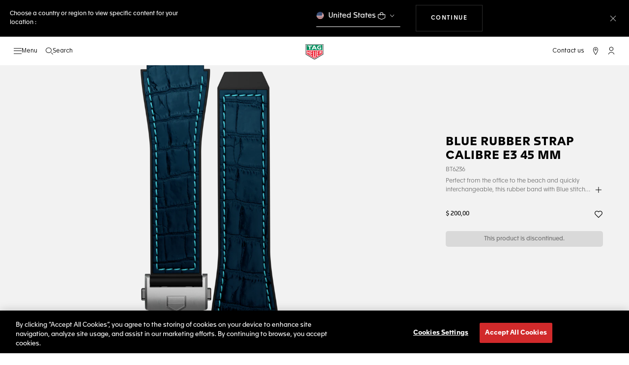

--- FILE ---
content_type: text/html;charset=UTF-8
request_url: https://www.tagheuer.com/ma/en/smartwatches/collections/all-accessories/no-size/BT6236.html
body_size: 50353
content:
<!doctype html>

<!--[if lt IE 7]> <html class="ie6 oldie" lang="en"> <![endif]-->
<!--[if IE 7]> <html class="ie7 oldie" lang="en"> <![endif]-->
<!--[if IE 8]> <html class="ie8 oldie" lang="en"> <![endif]-->
<!--[if gt IE 8]><!--> <html lang="en"> <!--<![endif]-->
<head><meta name="viewport" content="width=device-width, initial-scale=1, viewport-fit=cover"><link rel="preload" href="https://www.tagheuer.com/on/demandware.static/-/Sites-tagheuer-master/default/dwbdeec4c5/TAG_Heuer_Connected_/BT6236/BT6236_000913.png?impolicy=resizeTrim&amp;width=884&amp;height=1106" as="image" fetchpriority="high">
<meta charset="UTF-8">

<meta http-equiv="x-ua-compatible" content="ie=edge">










<title>Blue Rubber Strap calibre E3 45 mm - BT6236</title>

    <meta name="description" content="Blue Rubber Strap calibre E3 45 mmBT6236 Accessoire . Discovermore on the TAG Heuer official website.">

<meta name="keywords" content="TAG Heuer | Swiss avant-garde since 1860">

    
    
    <meta name="language" content="en">

    
    <link rel="alternate" href="https://www.tagheuer.com/al/en/smartwatches/collections/all-accessories/no-size/BT6236.html" hreflang="en-al">

    <link rel="alternate" href="https://www.tagheuer.com/ca/en/smartwatches/collections/all-accessories/no-size/BT6236.html" hreflang="en-ca">

    <link rel="alternate" href="https://www.tagheuer.com/ca/fr/montres-connectees/collections/tous-les-accessoires/no-size/BT6236.html" hreflang="fr-ca">

    

    

    

    <link rel="alternate" href="https://www.tagheuer.com/za/en/smartwatches/collections/all-accessories/no-size/BT6236.html" hreflang="en-za">

    <link rel="alternate" href="https://www.tagheuer.com/bh/ar/smartwatches/collections/all-accessories/no-size/BT6236.html" hreflang="ar-bh">

    <link rel="alternate" href="https://www.tagheuer.com/ru/ru/%D1%81%D0%BC%D0%B0%D1%80%D1%82-%D1%87%D0%B0%D1%81%D1%8B/%D0%BA%D0%BE%D0%BB%D0%BB%D0%B5%D0%BA%D1%86%D0%B8%D0%B8/%D0%B2%D1%81%D0%B5-%D0%B0%D0%BA%D1%81%D0%B5%D1%81%D1%81%D1%83%D0%B0%D1%80%D1%8B/no-size/BT6236.html" hreflang="ru-ru">

    <link rel="alternate" href="https://www.tagheuer.com/ba/en/smartwatches/collections/all-accessories/no-size/BT6236.html" hreflang="en-ba">

    

    

    

    <link rel="alternate" href="https://www.tagheuer.com/br/pt/smartwatches/colec%C3%B5es/todos-os-acess%C3%B3rios/no-size/BT6236.html" hreflang="pt-br">

    

    <link rel="alternate" href="https://www.tagheuer.com/gr/en/smartwatches/collections/all-accessories/no-size/BT6236.html" hreflang="en-gr">

    <link rel="alternate" href="https://www.tagheuer.com/int/en/smartwatches/collections/all-accessories/no-size/BT6236.html" hreflang="hant-hk">

    <link rel="alternate" href="https://www.tagheuer.com/in/en/smartwatches/collections/all-accessories/no-size/BT6236.html" hreflang="en-in">

    

    

    <link rel="alternate" href="https://www.tagheuer.com/ee/en/smartwatches/collections/all-accessories/no-size/BT6236.html" hreflang="en-ee">

    <link rel="alternate" href="https://www.tagheuer.com/int/en/smartwatches/collections/all-accessories/no-size/BT6236.html" hreflang="kr-kr">

    

    

    

    

    

    

    

    

    

    <link rel="alternate" href="https://www.tagheuer.com/int/en/smartwatches/collections/all-accessories/no-size/BT6236.html" hreflang="hant-mo">

    <link rel="alternate" href="https://www.tagheuer.com/int/en/smartwatches/collections/all-accessories/no-size/BT6236.html" hreflang="hans-mo">

    <link rel="alternate" href="https://www.tagheuer.com/no/en/smartwatches/collections/all-accessories/no-size/BT6236.html" hreflang="en-no">

    <link rel="alternate" href="https://www.tagheuer.com/nz/en/smartwatches/collections/all-accessories/no-size/BT6236.html" hreflang="en-nz">

    <link rel="alternate" href="https://www.tagheuer.com/pt/pt/smartwatches/colec%C3%B5es/todos-os-acess%C3%B3rios/no-size/BT6236.html" hreflang="pt-pt">

    

    <link rel="alternate" href="https://www.tagheuer.com/il/en/smartwatches/collections/all-accessories/no-size/BT6236.html" hreflang="en-il">

    <link rel="alternate" href="https://www.tagheuer.com/sg/en/smartwatches/collections/all-accessories/no-size/BT6236.html" hreflang="en-sg">

    <link rel="alternate" href="https://www.tagheuer.com/int/en/smartwatches/collections/all-accessories/no-size/BT6236.html" hreflang="hant-tw">

    <link rel="alternate" href="https://www.tagheuer.com/jo/ar/smartwatches/collections/all-accessories/no-size/BT6236.html" hreflang="ar-jo">

    <link rel="alternate" href="https://www.tagheuer.com/jo/en/smartwatches/collections/all-accessories/no-size/BT6236.html" hreflang="en-jo">

    <link rel="alternate" href="https://www.tagheuer.com/kw/ar/smartwatches/collections/all-accessories/no-size/BT6236.html" hreflang="ar-kw">

    <link rel="alternate" href="https://www.tagheuer.com/lv/en/smartwatches/collections/all-accessories/no-size/BT6236.html" hreflang="en-lv">

    <link rel="alternate" href="https://www.tagheuer.com/lb/ar/smartwatches/collections/all-accessories/no-size/BT6236.html" hreflang="ar-lb">

    

    <link rel="alternate" href="https://www.tagheuer.com/lt/en/smartwatches/collections/all-accessories/no-size/BT6236.html" hreflang="en-lt">

    <link rel="alternate" href="https://www.tagheuer.com/ae/ar/smartwatches/collections/all-accessories/no-size/BT6236.html" hreflang="ar-ae">

    <link rel="alternate" href="https://www.tagheuer.com/ae/en/smartwatches/collections/all-accessories/no-size/BT6236.html" hreflang="en-ae">

    

    

    <link rel="alternate" href="https://www.tagheuer.com/at/de/smartwatches/kollektionen/alle-accessoires/no-size/BT6236.html" hreflang="de-at">

    <link rel="alternate" href="https://www.tagheuer.com/be/nl/smartwatches/collections/all-accessories/no-size/BT6236.html" hreflang="nl-be">

    <link rel="alternate" href="https://www.tagheuer.com/be/fr/montres-connectees/collections/tous-les-accessoires/no-size/BT6236.html" hreflang="fr-be">

    

    

    <link rel="alternate" href="https://www.tagheuer.com/mt/en/smartwatches/collections/all-accessories/no-size/BT6236.html" hreflang="en-mt">

    

    

    <link rel="alternate" href="https://www.tagheuer.com/hr/en/smartwatches/collections/all-accessories/no-size/BT6236.html" hreflang="en-hr">

    <link rel="alternate" href="https://www.tagheuer.com/cy/en/smartwatches/collections/all-accessories/no-size/BT6236.html" hreflang="en-cy">

    <link rel="alternate" href="https://www.tagheuer.com/cz/en/smartwatches/collections/all-accessories/no-size/BT6236.html" hreflang="en-cz">

    

    

    <link rel="alternate" href="https://www.tagheuer.com/fi/en/smartwatches/collections/all-accessories/no-size/BT6236.html" hreflang="en-fi">

    

    

    

    

    

    

    <link rel="alternate" href="https://www.tagheuer.com/qa/ar/smartwatches/collections/all-accessories/no-size/BT6236.html" hreflang="ar-qa">

    <link rel="alternate" href="https://www.tagheuer.com/hu/en/smartwatches/collections/all-accessories/no-size/BT6236.html" hreflang="en-hu">

    

    

    <link rel="alternate" href="https://www.tagheuer.com/is/en/smartwatches/collections/all-accessories/no-size/BT6236.html" hreflang="en-is">

    <link rel="alternate" href="https://www.tagheuer.com/sa/ar/smartwatches/collections/all-accessories/no-size/BT6236.html" hreflang="ar-sa">

    

    

    <link rel="alternate" href="https://www.tagheuer.com/mk/en/smartwatches/collections/all-accessories/no-size/BT6236.html" hreflang="en-mk">

    

    

    

    <link rel="alternate" href="https://www.tagheuer.com/nl/nl/smartwatches/collections/all-accessories/no-size/BT6236.html" hreflang="nl-nl">

    <link rel="alternate" href="https://www.tagheuer.com/pl/en/smartwatches/collections/all-accessories/no-size/BT6236.html" hreflang="en-pl">

    

    <link rel="alternate" href="https://www.tagheuer.com/rs/en/smartwatches/collections/all-accessories/no-size/BT6236.html" hreflang="en-rs">

    <link rel="alternate" href="https://www.tagheuer.com/sk/en/smartwatches/collections/all-accessories/no-size/BT6236.html" hreflang="en-sk">

    <link rel="alternate" href="https://www.tagheuer.com/si/en/smartwatches/collections/all-accessories/no-size/BT6236.html" hreflang="en-si">

    <link rel="alternate" href="https://www.tagheuer.com/ua/en/smartwatches/collections/all-accessories/no-size/BT6236.html" hreflang="en-ua">

    <link rel="alternate" href="https://www.tagheuer.com/dk/en/smartwatches/collections/all-accessories/no-size/BT6236.html" hreflang="en-dk">

    <link rel="alternate" href="https://www.tagheuer.com/se/en/smartwatches/collections/all-accessories/no-size/BT6236.html" hreflang="en-se">

    <link rel="alternate" href="https://www.tagheuer.com/int/en/smartwatches/collections/all-accessories/no-size/BT6236.html" hreflang="x-default">

    

    <link rel="alternate" href="https://www.tagheuer.com/ch/fr/montres-connectees/collections/tous-les-accessoires/no-size/BT6236.html" hreflang="fr-ch">

    <link rel="alternate" href="https://www.tagheuer.com/ch/de/smartwatches/kollektionen/alle-accessoires/no-size/BT6236.html" hreflang="de-ch">

    <link rel="alternate" href="https://www.tagheuer.com/ch/it/smartwatch/le-collezioni/tutti-gli-accessori/no-size/BT6236.html" hreflang="it-ch">

    <link rel="alternate" href="https://www.tagheuer.com/au/en/smartwatches/collections/all-accessories/no-size/BT6236.html" hreflang="en-au">

    <link rel="alternate" href="https://www.tagheuer.com/cn/hans/%E6%99%BA%E8%83%BD%E8%85%95%E8%A1%A8/%E7%B3%BB%E5%88%97/%E6%89%80%E6%9C%89%E9%85%8D%E9%A5%B0/no-size/BT6236.html" hreflang="hans-cn">

    <link rel="alternate" href="https://www.tagheuer.com/gb/en/smartwatches/collections/all-accessories/no-size/BT6236.html" hreflang="en-gb">

    <link rel="alternate" href="https://www.tagheuer.com/jp/ja/%E3%82%B3%E3%83%8D%E3%82%AF%E3%83%86%E3%83%83%E3%83%89%E3%82%A6%E3%82%A9%E3%83%83%E3%83%81/%E3%82%B3%E3%83%AC%E3%82%AF%E3%82%B7%E3%83%A7%E3%83%B3/%E5%85%A8%E3%81%A6%E3%81%AE%E3%82%A2%E3%82%AF%E3%82%BB%E3%82%B5%E3%83%AA%E3%83%BC/no-size/BT6236.html" hreflang="ja-jp">

    <link rel="alternate" href="https://www.tagheuer.com/us/en/smartwatches/collections/all-accessories/no-size/BT6236.html" hreflang="en-us">

    <link rel="alternate" href="https://www.tagheuer.com/mx/es/relojes-inteligentes/colecciones/todos-los-accesorios/no-size/BT6236.html" hreflang="es-mx">

    <link rel="alternate" href="https://www.tagheuer.com/fr/fr/montres-connectees/collections/tous-les-accessoires/no-size/BT6236.html" hreflang="fr-fr">

    <link rel="alternate" href="https://www.tagheuer.com/de/de/smartwatches/kollektionen/alle-accessoires/no-size/BT6236.html" hreflang="de-de">

    <link rel="alternate" href="https://www.tagheuer.com/it/it/smartwatch/le-collezioni/tutti-gli-accessori/no-size/BT6236.html" hreflang="it-it">

    <link rel="alternate" href="https://www.tagheuer.com/es/es/relojes-inteligentes/colecciones/todos-los-accesorios/no-size/BT6236.html" hreflang="es-es">




<link rel="preload" href="https://www.tagheuer.com/on/demandware.static/Sites-TAG_INT-Site/-/en_MA/v1768966263210/js/ui-web.js" as="script">
<script type="text/javascript" src="https://www.tagheuer.com/on/demandware.static/Sites-TAG_INT-Site/-/en_MA/v1768966263210/js/ui-web.js"></script>



    
        <meta property="og:image" content="https://www.tagheuer.com/on/demandware.static/-/Sites-tagheuer-master/default/dwbdeec4c5/TAG_Heuer_Connected_/BT6236/BT6236_000913.png">
    

    
        <meta property="og:type" content="product">
    

    
        <meta name="twitter:card" content="summary_large_image">
    

    
        <meta name="twitter:title" content="Blue Rubber Strap calibre E3 45 mm Accessory - BT6236">
    

    
        <meta property="og:site_name" content="TAG Heuer">
    

    
        <meta property="og:title" content="Blue Rubber Strap calibre E3 45 mm Accessory - BT6236">
    

    
        <meta name="twitter:creator" content="@TAGHeuer">
    

    
        <meta name="twitter:image" content="https://www.tagheuer.com/on/demandware.static/-/Sites-tagheuer-master/default/dwbdeec4c5/TAG_Heuer_Connected_/BT6236/BT6236_000913.png">
    

    
        <meta name="twitter:site" content="@TAGHeuer">
    

    
        <meta property="og:url" content="https://www.tagheuer.com/ma/en/smartwatches/collections/all-accessories/no-size/BT6236.html">
    




    <meta name="robots" content="NOINDEX,FOLLOW">



<link rel="apple-touch-icon" sizes="180x180" href="https://www.tagheuer.com/on/demandware.static/Sites-TAG_INT-Site/-/default/dw693b3624/images/favicon/apple-touch-icon.png">
<link rel="icon" type="image/png" sizes="32x32" href="https://www.tagheuer.com/on/demandware.static/Sites-TAG_INT-Site/-/default/dw21917965/images/favicon/favicon-32x32.png">
<link rel="icon" type="image/png" sizes="16x16" href="https://www.tagheuer.com/on/demandware.static/Sites-TAG_INT-Site/-/default/dwdf2e3c66/images/favicon/favicon-16x16.png">
<link rel="manifest" href="https://www.tagheuer.com/on/demandware.static/Sites-TAG_INT-Site/-/default/dw04822c06/images/favicon/site.webmanifest">
<link rel="mask-icon" href="https://www.tagheuer.com/on/demandware.static/Sites-TAG_INT-Site/-/default/dwf9e6e785/images/favicon/safari-pinned-tab.svg" color="#000000">
<meta name="msapplication-config" content="/on/demandware.store/Sites-TAG_INT-Site/en_MA/Manifest-BrowserConfig">
<meta name="theme-color" content="#000000">


    <link rel="preload" as="style" href="https://www.tagheuer.com/on/demandware.static/Sites-TAG_INT-Site/-/en_MA/v1768966263210/css/global.css">
    <link rel="stylesheet" href="https://www.tagheuer.com/on/demandware.static/Sites-TAG_INT-Site/-/en_MA/v1768966263210/css/global.css">



    <link rel="stylesheet" href="https://www.tagheuer.com/on/demandware.static/Sites-TAG_INT-Site/-/en_MA/v1768966263210/css/productDetail.css">




    <script>window.gtmEnabled = true;</script>
    
    
    <script>window.pageContext = {"ns":"product"};</script>
    


<script>
window.dlSessionData = {"clientStatus":"Not Client"}
</script>

<script>
function handleUndefined(eventData) { Object.keys(eventData).forEach(function(key) { var value = eventData[key]; if (Array.isArray(value)) { value.forEach(handleUndefined) } else if (value === '' || value === null || value === 'undefined') { eventData[key] = undefined }})};
window.dataLayer = window.dataLayer || [];
var { globalData: dlInitialData, pageData: dlPageData, debugError: dlError } = {"globalData":{"pageSubCategory":"All Accessories","pageMidCategory":"COLLECTIONS","pageTopCategory":"Smartwatches","country":"MA","language":"en","loginStatus":"Not logged","currencyCode":"CHF","pageType":"Product Detail Page"},"pageData":{"eeAction":"eeProductDetail","products":[{"brand":"TAG Heuer","category":"FAM_ACCESSORY","id":"BT6236","productMasterId":"BT6236","productMidCategory":"TAG HEUER CONNECTED","productSubCategory":"","productEan":7612533157248,"name":"Blue Rubber Strap calibre E3 45 mm","price":200,"productCase":"","productColor":"","productStrap":"","productGender":"","productEngravingStatus":"no","isEngraved":"no","engravingType":"","productWaterResistance":"","productStock":"In stock","quantity":1,"preOrder":"no","dateOfDelivery":"no preorder","variant":""}]}};
var dlBackbone = {clientStatus:undefined,country:undefined,emailHashed:undefined,language:undefined,loginStatus:undefined,pageMidCategory:undefined,pageSubCategory:undefined,pageType:undefined,pageTopCategory:undefined,userId:undefined};
try { handleUndefined(dlInitialData); handleUndefined(window.dlSessionData); } catch(e) {}
if (dlInitialData) window.dataLayer.push(Object.assign(dlBackbone, dlInitialData, window.dlSessionData));
if (dlPageData) window.dataLayer.push(dlPageData);
if (dlError) window.dataLayer.push(dlError);
</script>
<!-- Google Tag Manager -->
<script>
(function(w,d,s,l,i){w[l]=w[l]||[];w[l].push({'gtm.start': new Date().getTime(),event:'gtm.js'});var f=d.getElementsByTagName(s)[0],j=d.createElement(s),dl=l!='dataLayer'?'&l='+l:'';j.async=true;j.src='//www.googletagmanager.com/gtm.js?id='+i+dl;f.parentNode.insertBefore(j,f);})(window,document,'script','dataLayer','GTM-M2N8HH6');
</script>
<!-- End Google Tag Manager -->







    <link rel="preconnect" href="https://cdnjs.cloudflare.com/" crossorigin>
    <script src="https://cdnjs.cloudflare.com/ajax/libs/lottie-web/5.12.2/lottie.min.js" type="text/javascript" charset="UTF-8" async></script>





    <!-- OneTrust Cookies Consent Notice start -->
    <script src="https://cdn.cookielaw.org/scripttemplates/otSDKStub.js" type="text/javascript" charset="UTF-8" data-domain-script="24ebfbaf-a04d-428b-9b67-8ef11d6ab939" data-document-language="true"></script>
    
    
        <script type="text/javascript">
            function OptanonWrapper() {
                if ('OneTrust' in window && window.OneTrust && typeof OneTrust.OnConsentChanged === 'function') {
                    OneTrust.OnConsentChanged(function (oneTrustCustomEvent) {
                        let data = window.constantData ? window.constantData.abandonedCart : {};
                        let acceptedConsentCategories = oneTrustCustomEvent.detail || [];
                        if (acceptedConsentCategories.indexOf(data.consentCategoryId) > -1) {
                            document.cookie = data.cookieName + '=true; path=/'; //Set
                        } else {
                            document.cookie = data.cookieName + '=; Max-Age=0; path=/'; //Remove
                        }
                    });
                }
            }
        </script>
    
    
    <!-- OneTrust Cookies Consent Notice end -->











<script>
    window.currentTechnicalURL = "https://www.tagheuer.com/on/demandware.servlet/Sites-TAG_INT-Site/en_MA/Product-GlobaleShow?geCountry=MA&geCurrency=CHF&cache=05ad66ccba3b4a8b6a7f4b904724bf85&pid=BT6236";
</script>




<!--[if gt IE 9]><!-->
<script>//common/scripts.isml</script>
<script defer src="https://www.tagheuer.com/on/demandware.static/Sites-TAG_INT-Site/-/en_MA/v1768966263210/js/main.js"></script>


    <script defer type="text/javascript" src="https://www.tagheuer.com/on/demandware.static/Sites-TAG_INT-Site/-/en_MA/v1768966263210/js/productDetail.js">
    </script>

    <script defer type="text/javascript" src="https://www.tagheuer.com/on/demandware.static/Sites-TAG_INT-Site/-/en_MA/v1768966263210/js/videoPlayer.js">
    </script>


<!--<![endif]-->
<script type="text/javascript">//<!--
/* <![CDATA[ (head-active_data.js) */
var dw = (window.dw || {});
dw.ac = {
    _analytics: null,
    _events: [],
    _category: "",
    _searchData: "",
    _anact: "",
    _anact_nohit_tag: "",
    _analytics_enabled: "true",
    _timeZone: "Europe/Zurich",
    _capture: function(configs) {
        if (Object.prototype.toString.call(configs) === "[object Array]") {
            configs.forEach(captureObject);
            return;
        }
        dw.ac._events.push(configs);
    },
	capture: function() { 
		dw.ac._capture(arguments);
		// send to CQ as well:
		if (window.CQuotient) {
			window.CQuotient.trackEventsFromAC(arguments);
		}
	},
    EV_PRD_SEARCHHIT: "searchhit",
    EV_PRD_DETAIL: "detail",
    EV_PRD_RECOMMENDATION: "recommendation",
    EV_PRD_SETPRODUCT: "setproduct",
    applyContext: function(context) {
        if (typeof context === "object" && context.hasOwnProperty("category")) {
        	dw.ac._category = context.category;
        }
        if (typeof context === "object" && context.hasOwnProperty("searchData")) {
        	dw.ac._searchData = context.searchData;
        }
    },
    setDWAnalytics: function(analytics) {
        dw.ac._analytics = analytics;
    },
    eventsIsEmpty: function() {
        return 0 == dw.ac._events.length;
    }
};
/* ]]> */
// -->
</script>
<script type="text/javascript">//<!--
/* <![CDATA[ (head-cquotient.js) */
var CQuotient = window.CQuotient = {};
CQuotient.clientId = 'bdgp-TAG_INT';
CQuotient.realm = 'BDGP';
CQuotient.siteId = 'TAG_INT';
CQuotient.instanceType = 'prd';
CQuotient.locale = 'en_MA';
CQuotient.fbPixelId = '__UNKNOWN__';
CQuotient.activities = [];
CQuotient.cqcid='';
CQuotient.cquid='';
CQuotient.cqeid='';
CQuotient.cqlid='';
CQuotient.apiHost='api.cquotient.com';
/* Turn this on to test against Staging Einstein */
/* CQuotient.useTest= true; */
CQuotient.useTest = ('true' === 'false');
CQuotient.initFromCookies = function () {
	var ca = document.cookie.split(';');
	for(var i=0;i < ca.length;i++) {
	  var c = ca[i];
	  while (c.charAt(0)==' ') c = c.substring(1,c.length);
	  if (c.indexOf('cqcid=') == 0) {
		CQuotient.cqcid=c.substring('cqcid='.length,c.length);
	  } else if (c.indexOf('cquid=') == 0) {
		  var value = c.substring('cquid='.length,c.length);
		  if (value) {
		  	var split_value = value.split("|", 3);
		  	if (split_value.length > 0) {
			  CQuotient.cquid=split_value[0];
		  	}
		  	if (split_value.length > 1) {
			  CQuotient.cqeid=split_value[1];
		  	}
		  	if (split_value.length > 2) {
			  CQuotient.cqlid=split_value[2];
		  	}
		  }
	  }
	}
}
CQuotient.getCQCookieId = function () {
	if(window.CQuotient.cqcid == '')
		window.CQuotient.initFromCookies();
	return window.CQuotient.cqcid;
};
CQuotient.getCQUserId = function () {
	if(window.CQuotient.cquid == '')
		window.CQuotient.initFromCookies();
	return window.CQuotient.cquid;
};
CQuotient.getCQHashedEmail = function () {
	if(window.CQuotient.cqeid == '')
		window.CQuotient.initFromCookies();
	return window.CQuotient.cqeid;
};
CQuotient.getCQHashedLogin = function () {
	if(window.CQuotient.cqlid == '')
		window.CQuotient.initFromCookies();
	return window.CQuotient.cqlid;
};
CQuotient.trackEventsFromAC = function (/* Object or Array */ events) {
try {
	if (Object.prototype.toString.call(events) === "[object Array]") {
		events.forEach(_trackASingleCQEvent);
	} else {
		CQuotient._trackASingleCQEvent(events);
	}
} catch(err) {}
};
CQuotient._trackASingleCQEvent = function ( /* Object */ event) {
	if (event && event.id) {
		if (event.type === dw.ac.EV_PRD_DETAIL) {
			CQuotient.trackViewProduct( {id:'', alt_id: event.id, type: 'raw_sku'} );
		} // not handling the other dw.ac.* events currently
	}
};
CQuotient.trackViewProduct = function(/* Object */ cqParamData){
	var cq_params = {};
	cq_params.cookieId = CQuotient.getCQCookieId();
	cq_params.userId = CQuotient.getCQUserId();
	cq_params.emailId = CQuotient.getCQHashedEmail();
	cq_params.loginId = CQuotient.getCQHashedLogin();
	cq_params.product = cqParamData.product;
	cq_params.realm = cqParamData.realm;
	cq_params.siteId = cqParamData.siteId;
	cq_params.instanceType = cqParamData.instanceType;
	cq_params.locale = CQuotient.locale;
	
	if(CQuotient.sendActivity) {
		CQuotient.sendActivity(CQuotient.clientId, 'viewProduct', cq_params);
	} else {
		CQuotient.activities.push({activityType: 'viewProduct', parameters: cq_params});
	}
};
/* ]]> */
// -->
</script>


   


<meta name="generator" content="Kleecks"><link rel="canonical" href="https://www.tagheuer.com/ma/en/smartwatches/collections/all-accessories/no-size/BT6236.html"><meta property="og:description" content="Blue Rubber Strap calibre E3 45 mmBT6236 Accessoire . Discovermore on the TAG Heuer official website."><meta property="og:locale" content="xx"><meta name="twitter:url" content="https://www.tagheuer.com/ma/en/smartwatches/collections/all-accessories/no-size/BT6236.html"><meta name="twitter:description" content="Blue Rubber Strap calibre E3 45 mmBT6236 Accessoire . Discovermore on the TAG Heuer official website."><script type="application/ld+json">{"@context":"http://schema.org","@type":"Organization","name":"TAG Heuer","url":"https://www.tagheuer.com/","logo":"https://www.tagheuer.com/on/demandware.static/Sites-TAG_FR-Site/-/default/dw374b8949/images/th-logo.svg","sameAs":["https://www.facebook.com/TAGHeuer/","https://www.instagram.com/tagheuer/","https://www.linkedin.com/company/tag-heuer/","https://www.pinterest.fr/tagheuer/","https://www.youtube.com/user/TAGHeuerOnline/","https://twitter.com/TAGHeuer/","https://www.weibo.com/tagheuerchina","https://weixin.qq.com/r/knVOVg-EXlIhrUs19yCA","https://tag.hr/footer"],"foundingDate":"1860","description":"The Official TAG Heuer Website. Pioneering Swiss watchmaking since 1860. Discover the latest collections of luxury watches for men and women.","parentOrganization":"LVMH","address":{"@type":"PostalAddress","addressCountry":"Switzerland","addressRegion":"La Chaux-de-Fonds","postalCode":"2300"},"founder":{"@type":"Person","givenName":"Edouard","familyName":"Heuer","gender":"Male","jobTitle":"Founder"},"CEO":{"@type":"Person","givenName":"Antoine","familyName":"Pin","gender":"Male","jobTitle":"CEO"},"contactPoint":{"@type":"ContactPoint","contactType":"Customer Service","email":"contact@tagheuer.com","url":"https://www.tagheuer.com/contact"},"alternateName":"TAG Heuer SA","foundingLocation":{"@type":"Place","name":"Saint-Imier, Switzerland"},"brand":{"@type":"Brand","name":"TAG HEUER","url":"https://www.tagheuer.com/"}}</script><script type="application/ld+json">{"@context":"https://schema.org","@type":"BreadcrumbList","itemListElement":[{"@type":"ListItem","item":"https://www.tagheuer.com/ma/en/","name":"Home","position":"1"},{"@type":"ListItem","item":"https://www.tagheuer.com/ma/en/timepieces/let-us-guide-you/our-watches/","name":"Smartwatches","position":"2"},{"@type":"ListItem","item":"https://www.tagheuer.com/ma/en/smartwatches/collections/all-accessories/","name":"All Accessories","position":"3"},{"@type":"ListItem","name":"All Accessories  ","position":"4"}]}</script><script type="application/ld+json">{"@context":"https://schema.org","@type":"Product","name":"Blue Rubber Strap calibre E3 45 mm BT6236","description":"Perfect from the office to the beach and quickly interchangeable, this rubber band with Blue stitches will be the perfect accessory for your Connected watch. This accessory is compatible only with the TAG Heuer Connected Calibre E3. It is not compatible with previous versions of Connected watches.","image":["https://www.tagheuer.com/on/demandware.static/-/Sites-tagheuer-master/default/dwbdeec4c5/TAG_Heuer_Connected_/BT6236/BT6236_000913.png?impolicy=cropresize&width=80&height=80"],"sku":"BT6236","mpn":"BT6236-MPN","category":"All Accessories","url":"https://www.tagheuer.com/ma/en/smartwatches/collections/all-accessories/no-size/BT6236.html","brand":{"@type":"Brand","name":"TAG Heuer"},"offers":{"@type":"Offer","availability":"https://schema.org/OutOfStock","itemCondition":"https://schema.org/NewCondition","price":"200.00","priceCurrency":"USD","url":"https://www.tagheuer.com/ma/en/smartwatches/collections/all-accessories/no-size/BT6236.html"},"hasMerchantReturnPolicy":{"@type":"MerchantReturnPolicy","name":"Merchant Return Policy","description":"This return policy applies to all products sold by TAG Heuer.","merchantReturnLink":"https://www.tagheuer.com/ma/en/shopping-experience/returns.html","itemCondition":"http://schema.org/NewCondition","refundType":"https://schema.org/FullRefund","returnMethod":"https://schema.org/ReturnByMail","returnPolicyCategory":"https://schema.org/ReturnShippingFees","merchantReturnDays":"14","inStoreReturnsOffered":"false"}}</script><style>* {
  -webkit-transition: none !important;
  -moz-transition: none !important;
  -o-transition: none !important;
  -ms-transition: none !important;
  transition: none !important;
}</style></head>
<body class="KL-D-1 KL-LANG-xx KL-P_URL_1-ma KL-P_URL_2-en KL-P_URL_3-smartwatches KL-P_URL_4-collections KL-P_URL_5-all-accessories KL-P_URL_6-no-size KL-URL-BT6236_html KL-URL-LEVEL-7 KL-CMS_URL-LEVEL-7 KL-UA-BOT KL-UA-DESKTOP sp-PRODUCT">
<div class="page page-with-geo-banner" data-action="Product-GlobaleShow" data-querystring="cache=05ad66ccba3b4a8b6a7f4b904724bf85&amp;geCountry=MA&amp;geCurrency=CHF&amp;pid=BT6236">






















    
    <noscript>
        <nav aria-label="Main menu">
            <div class="experience-region experience-rootMenu"><div class="experience-component experience-layouts-rootmenu">
    
    <ul class="experience-region experience-items"><li class="experience-component experience-assets-menunavigationlink"></li><li class="experience-component experience-assets-menunavigationlink">
    
    <a href="https://www.tagheuer.com/ma/en/tag-heuer-collections/collection-dispatch.html">The Collections</a>
</li><li class="experience-component experience-assets-menunavigationlink"></li><li class="experience-component experience-assets-menunavigationlink"></li><li class="experience-component experience-assets-menunavigationlink"></li><li class="experience-component experience-assets-menunavigationlink"></li><li class="experience-component experience-assets-menunavigationlink"></li><li class="experience-component experience-assets-menugap"></li><li class="experience-component experience-assets-menulink">
    
    <a href="https://www.tagheuer.com/ma/en/stores/">Find a store</a>
</li><li class="experience-component experience-assets-menugap"></li><li class="experience-component experience-assets-menulink">
    
    <a href="https://www.tagheuer.com/ma/en/contact/">Contact us</a>
</li><li class="experience-component experience-assets-menuCustomerServicePhone"></li><li class="experience-component experience-assets-menulink"></li><li class="experience-component experience-assets-menulink"></li></ul>
</div></div>
            <ul class="experience-region experience-subMenus"><li class="experience-component experience-layouts-submenu">
    
    <ul class="experience-region experience-items"><li class="experience-component experience-assets-menunavigationlink">
    
    <a href="https://www.tagheuer.com/ma/en/timepieces/let-us-guide-you/our-watches/">All Timepieces</a>
</li><li class="experience-component experience-assets-menunavigationlink"></li><li class="experience-component experience-assets-menunavigationlink"></li><li class="experience-component experience-assets-menunavigationlink">
    
    <a href="https://www.tagheuer.com/ma/en/timepieces/discover/accessories/">Accessories</a>
</li><li class="experience-component experience-assets-menunavigationlink"></li><li class="experience-component experience-assets-menugap"></li></ul>
</li><li class="experience-component experience-layouts-submenu">
    
    <ul class="experience-region experience-items"><li class="experience-component experience-assets-menunavigationlink">
    
    <a href="https://www.tagheuer.com/ma/en/tag-heuer-collections/collection-dispatch.html">All our collections</a>
</li><li class="experience-component experience-assets-menutilesgrid">

    
    <ul class="experience-region experience-items"><li class="experience-component experience-assets-menutile">

    
    
        <a href="https://www.tagheuer.com/ma/en/timepieces/collections/tag-heuer-carrera/">TAG Heuer Carrera</a>
    
</li><li class="experience-component experience-assets-menutile">

    
    
        <a href="https://www.tagheuer.com/ma/en/timepieces/collections/tag-heuer-formula-1/">TAG Heuer Formula 1</a>
    
</li><li class="experience-component experience-assets-menutile">

    
    
        <a href="https://www.tagheuer.com/ma/en/timepieces/collections/tag-heuer-aquaracer/">TAG Heuer Aquaracer</a>
    
</li><li class="experience-component experience-assets-menutile">

    
    
        <a href="https://www.tagheuer.com/ma/en/timepieces/collections/tag-heuer-monaco/">TAG Heuer Monaco</a>
    
</li><li class="experience-component experience-assets-menutile">

    
    
        <a href="https://www.tagheuer.com/ma/en/timepieces/collections/tag-heuer-link/">TAG Heuer Link</a>
    
</li></ul>
</li></ul>
</li><li class="experience-component experience-layouts-submenu">
    
    <ul class="experience-region experience-items"><li class="experience-component experience-assets-menubanner">
    
    <a href="https://www.tagheuer.com/ma/en/configure-your-tag-heuer-carrera-watch/carrera-configurator.html">Discover TAG Heuer Carrera Strap Configurator</a>
</li></ul>
</li><li class="experience-component experience-layouts-submenu">
    
    <ul class="experience-region experience-items"><li class="experience-component experience-assets-menunavigationlink">
    
    <a href="https://www.tagheuer.com/ma/en/smartwatches/collections/tag-heuer-connected/">New connected watches</a>
</li><li class="experience-component experience-assets-menunavigationlink"></li><li class="experience-component experience-assets-menunavigationlink">
    
    <a href="https://www.tagheuer.com/ma/en/smartwatches/collections/all-accessories/">All Accessories</a>
</li><li class="experience-component experience-assets-menunavigationlink">
    
    <a href="https://www.tagheuer.com/ma/en/smartwatches-support/tag-heuer-connected-getting-started.html">Getting Started Guide</a>
</li><li class="experience-component experience-assets-menugap"></li><li class="experience-component experience-assets-menubanner">
    
    <a href="https://www.tagheuer.com/ma/en/smartwatches/e5-configurator.html">Customize your TAG Heuer Connected Watch</a>
</li></ul>
</li><li class="experience-component experience-layouts-submenu">
    
    <ul class="experience-region experience-items"><li class="experience-component experience-assets-menubanner">
    
    <a href="https://www.tagheuer.com/ma/en/tag-heuer-connected-calibre-e5/collection-connected.html">TAG Heuer Connected Calibre E5</a>
</li><li class="experience-component experience-assets-menutilesgrid">

    
    <ul class="experience-region experience-items"><li class="experience-component experience-assets-menubanner">
    
    <a href="https://www.tagheuer.com/ma/en/running-as-a-pilar/connected-running.html">Running</a>
</li><li class="experience-component experience-assets-menubanner">
    
    <a href="https://www.tagheuer.com/ma/en/building-up-golf/golf.html">Golf</a>
</li></ul>
</li><li class="experience-component experience-assets-menugap"></li></ul>
</li><li class="experience-component experience-layouts-submenu">
    
    <ul class="experience-region experience-items"><li class="experience-component experience-assets-menunavigationlink">
    
    <a href="https://www.tagheuer.com/ma/en/smartwatches/watchfaces.html">Watch Faces</a>
</li><li class="experience-component experience-assets-menunavigationlink">
    
    <a href="https://www.tagheuer.com/ma/en/smartwatches/tag-heuer-applications.html">Applications</a>
</li><li class="experience-component experience-assets-menunavigationlink">
    
    <a href="https://www.tagheuer.com/ma/en/smartwatches-support/tag-heuer-connected-getting-started.html">Getting Started Guide</a>
</li></ul>
</li><li class="experience-component experience-layouts-submenu">
    
    <ul class="experience-region experience-items"><li class="experience-component experience-assets-menunavigationlink">
    
    <a href="https://www.tagheuer.com/ma/en/our-sunglasses/">All sunglasses</a>
</li><li class="experience-component experience-assets-menunavigationlink"></li><li class="experience-component experience-assets-menugap"></li><li class="experience-component experience-assets-menubanner">
    
    <a href="https://www.tagheuer.com/ma/en/eyewear-collection/collection-eyewear.html">Discover TAG Heuer Eyewear</a>
</li><li class="experience-component experience-assets-menunavigationlink">
    
    <a href="https://www.tagheuer.com/ma/en/eyewear-advanced-design-materials/eyewear-advanced-design-materials.html">Advanced by Design, Defined by Materials</a>
</li></ul>
</li><li class="experience-component experience-layouts-submenu">
    
    <ul class="experience-region experience-items"><li class="experience-component experience-assets-menutilesgrid">

    
    <ul class="experience-region experience-items"><li class="experience-component experience-assets-menutile">

    
    
        <a href="https://www.tagheuer.com/ma/en/our-sunglasses/tag-heuer-jack-heuer/">TAG Heuer Jack Heuer</a>
    
</li><li class="experience-component experience-assets-menutile">

    
    
        <a href="https://www.tagheuer.com/ma/en/our-sunglasses/tag-heuer-vingt-sept/">TAG Heuer Vingt-Sept</a>
    
</li><li class="experience-component experience-assets-menutile">

    
    
        <a href="https://www.tagheuer.com/ma/en/our-sunglasses/tag-heuer-line/">TAG Heuer Line</a>
    
</li><li class="experience-component experience-assets-menutile">

    
    
        <a href="https://www.tagheuer.com/ma/en/our-sunglasses/tag-heuer-shield-pro/">TAG Heuer Shield Pro</a>
    
</li><li class="experience-component experience-assets-menutile">

    
    
        <a href="https://www.tagheuer.com/ma/en/our-sunglasses/tag-heuer-flex/">TAG Heuer Flex</a>
    
</li><li class="experience-component experience-assets-menutile">

    
    
        <a href="https://www.tagheuer.com/ma/en/our-sunglasses/tag-heuer-bolide/">TAG Heuer Bolide</a>
    
</li><li class="experience-component experience-assets-menutile">

    
    
        <a href="https://www.tagheuer.com/ma/en/our-sunglasses/tag-heuer-drive/">TAG Heuer Drive</a>
    
</li><li class="experience-component experience-assets-menutile">

    
    
        <a href="https://www.tagheuer.com/ma/en/our-sunglasses/tag-heuer-niveus/">TAG Heuer Niveus</a>
    
</li></ul>
</li></ul>
</li><li class="experience-component experience-layouts-submenu">
    
    <ul class="experience-region experience-items"><li class="experience-component experience-assets-menutilesgrid">

    
    <ul class="experience-region experience-items"><li class="experience-component experience-assets-menubanner">
    
    <a href="https://www.tagheuer.com/ma/en/timepieces/discover/watches-for-men/">Watches for men</a>
</li><li class="experience-component experience-assets-menubanner">
    
    <a href="https://www.tagheuer.com/ma/en/timepieces/discover/watches-for-women/">Watches for women</a>
</li></ul>
</li><li class="experience-component experience-assets-menunavigationlink">
    
    <a href="https://www.tagheuer.com/ma/en/timepieces/discover/online-exclusives/">Online exclusives</a>
</li><li class="experience-component experience-assets-menunavigationlink">
    
    <a href="https://www.tagheuer.com/ma/en/timepieces/discover/essentials/">Essentials</a>
</li><li class="experience-component experience-assets-menunavigationlink">
    
    <a href="https://www.tagheuer.com/ma/en/timepieces/discover/special-editions/">Special editions</a>
</li><li class="experience-component experience-assets-menugap"></li><li class="experience-component experience-assets-menunavigationlink">
    
    <a href="https://www.tagheuer.com/ma/en/automatic-watch-for-men-women/">Automatic Watches</a>
</li><li class="experience-component experience-assets-menunavigationlink">
    
    <a href="https://www.tagheuer.com/ma/en/timepieces/discover/chronograph-watches/">Chronograph watches</a>
</li><li class="experience-component experience-assets-menunavigationlink">
    
    <a href="https://www.tagheuer.com/ma/en/timepieces/discover/tourbillon-watches/">Tourbillon watches</a>
</li><li class="experience-component experience-assets-menugap"></li><li class="experience-component experience-assets-menunavigationlink">
    
    <a href="https://www.tagheuer.com/ma/en/timepieces/discover/sport-watches/">Sport watches</a>
</li><li class="experience-component experience-assets-menunavigationlink">
    
    <a href="https://www.tagheuer.com/ma/en/timepieces/discover/dive-watches/">Dive watches</a>
</li><li class="experience-component experience-assets-menunavigationlink">
    
    <a href="https://www.tagheuer.com/ma/en/timepieces/discover/classic-watches/">Classic Watches</a>
</li><li class="experience-component experience-assets-menugap"></li></ul>
</li><li class="experience-component experience-layouts-submenu">
    
    <ul class="experience-region experience-items"><li class="experience-component experience-assets-menunavigationlink"></li><li class="experience-component experience-assets-menunavigationlink"></li><li class="experience-component experience-assets-menunavigationlink"></li><li class="experience-component experience-assets-menunavigationlink">
    
    <a href="https://www.tagheuer.com/ma/en/partnerships/ambassadors.html">TAG Heuer Ambassadors</a>
</li><li class="experience-component experience-assets-menunavigationlink">
    
    <a href="https://www.tagheuer.com/ma/en/listen/podcast.html">Podcast</a>
</li><li class="experience-component experience-assets-menunavigationlink">
    
    <a href="https://magazine.tagheuer.com/">The EDGE Magazine</a>
</li><li class="experience-component experience-assets-menunavigationlink">
    
    <a href="https://www.tagheuer.com/ma/en/company/careers.html">Careers</a>
</li><li class="experience-component experience-assets-menugap"></li></ul>
</li><li class="experience-component experience-layouts-submenu">
    
    <ul class="experience-region experience-items"><li class="experience-component experience-assets-menutilesgrid">

    
    <ul class="experience-region experience-items"><li class="experience-component experience-assets-menubanner">
    
    <a href="https://www.tagheuer.com/ma/en/our-story/history.html">History</a>
</li><li class="experience-component experience-assets-menubanner">
    
    <a href="https://www.tagheuer.com/ma/en/our-savoir-faire/savoir-faire.html">Savoir-Faire</a>
</li></ul>
</li><li class="experience-component experience-assets-menubanner">
    
    <a href="https://www.tagheuer.com/ma/en/vintage-collection/vintage-collection.html">Vintage Collections</a>
</li><li class="experience-component experience-assets-menutilesgrid">

    
    <ul class="experience-region experience-items"><li class="experience-component experience-assets-menubanner">
    
    <a href="https://www.tagheuer.com/ma/en/maison-tag-heuer/maison-tag-heuer.html">TAG Heuer Maison</a>
</li><li class="experience-component experience-assets-menubanner">
    
    <a href="https://www.tagheuer.com/ma/en/company/our-engagement.html">Our Engagement</a>
</li></ul>
</li><li class="experience-component experience-assets-menugap"></li></ul>
</li><li class="experience-component experience-layouts-submenu">
    
    <ul class="experience-region experience-items"><li class="experience-component experience-assets-menutilesgrid">

    
    <ul class="experience-region experience-items"><li class="experience-component experience-assets-menubanner">
    
    <a href="https://www.tagheuer.com/ma/en/partnerships/f1.html">Formula 1®</a>
</li><li class="experience-component experience-assets-menubanner">
    
    <a href="https://www.tagheuer.com/ma/en/f1/f1-paddock.html">FORMULA 1® PADDOCK:  GET BEHIND THE SCENE</a>
</li></ul>
</li><li class="experience-component experience-assets-menubanner">
    
    <a href="https://www.tagheuer.com/ma/en/f1/f1-academy.html">F1 Academy™</a>
</li></ul>
</li><li class="experience-component experience-layouts-submenu">
    
    <ul class="experience-region experience-items"><li class="experience-component experience-assets-menutilesgrid">

    
    <ul class="experience-region experience-items"><li class="experience-component experience-assets-menubanner">
    
    <a href="https://www.tagheuer.com/ma/en/partnership/tagheuer-porsche.html">Porsche</a>
</li><li class="experience-component experience-assets-menubanner">
    
    <a href="https://www.tagheuer.com/ma/en/partnerships/red-bull-racing.html">Oracle Red Bull Racing</a>
</li><li class="experience-component experience-assets-menubanner">
    
    <a href="https://www.tagheuer.com/ma/en/partnerships/gulf.html">Gulf</a>
</li><li class="experience-component experience-assets-menubanner">
    
    <a href="https://www.tagheuer.com/ma/en/special-edition/formula1-senna.html">Senna</a>
</li></ul>
</li><li class="experience-component experience-assets-menunavigationlink">
    
    <a href="https://www.tagheuer.com/ma/en/partnerships/motorsports.html">Motorsports</a>
</li><li class="experience-component experience-assets-menunavigationlink">
    
    <a href="https://www.tagheuer.com/ma/en/partnerships/golf-sport.html">Golf</a>
</li><li class="experience-component experience-assets-menunavigationlink">
    
    <a href="https://www.tagheuer.com/ma/en/partnerships/aquatic-sports.html">Aquatic Sports</a>
</li><li class="experience-component experience-assets-menunavigationlink">
    
    <a href="https://www.tagheuer.com/ma/en/partnerships/athletics.html">Athletics</a>
</li><li class="experience-component experience-assets-menugap"></li></ul>
</li><li class="experience-component experience-layouts-submenu">
    
    <ul class="experience-region experience-items"><li class="experience-component experience-assets-menunavigationlink">
    
    <a href="https://www.tagheuer.com/ma/en/service/repairs.html">Repair my watch</a>
</li><li class="experience-component experience-assets-menunavigationlink">
    
    <a href="https://www.tagheuer.com/ma/en/service/our-services.html">Services &amp; Prices</a>
</li><li class="experience-component experience-assets-menunavigationlink">
    
    <a href="https://www.tagheuer.com/ma/en/service/warranty.html">Warranty</a>
</li><li class="experience-component experience-assets-menunavigationlink">
    
    <a href="https://www.tagheuer.com/ma/en/service/maintenance.html">Care Recommendations</a>
</li><li class="experience-component experience-assets-menunavigationlink">
    
    <a href="https://www.tagheuer.com/ma/en/service/user-guide.html">Product User Guides</a>
</li><li class="experience-component experience-assets-menugap"></li><li class="experience-component experience-assets-menugap"></li><li class="experience-component experience-assets-menunavigationlink">
    
    <a href="https://www.tagheuer.com/ma/en/shopping-experience/boutique-services.html">Boutique Services</a>
</li></ul>
</li><li class="experience-component experience-layouts-submenu">
    
    <ul class="experience-region experience-items"><li class="experience-component experience-assets-menunavigationlink">
    
    <a href="https://www.tagheuer.com/ma/en/timepieces/discover/new/">All New Watches</a>
</li><li class="experience-component experience-assets-menubanner">
    
    <a href="https://www.tagheuer.com/ma/en/timepieces/collections/tag-heuer-carrera/42-mm-th81-01/CDD2180.FT8120.html">TAG Heuer Carrera Split-Seconds Chronograph</a>
</li><li class="experience-component experience-assets-menubanner">
    
    <a href="https://www.tagheuer.com/ma/en/timepieces/collections/tag-heuer-carrera/tag-heuer-carrera-chronograph/">TAG Heuer Carrera Chronograph</a>
</li><li class="experience-component experience-assets-menutilesgrid">

    
    <ul class="experience-region experience-items"><li class="experience-component experience-assets-menubanner">
    
    <a href="https://www.tagheuer.com/ma/en/timepieces/collections/tag-heuer-carrera/42-mm-th20-04/CBS2016.EB0430.html">TAG Heuer Carrera Chronograph Seafarer</a>
</li><li class="experience-component experience-assets-menubanner">
    
    <a href="https://www.tagheuer.com/ma/en/timepieces/collections/tag-heuer-carrera/tag-heuer-carrera-date/">TAG Heuer Carrera Day-Date</a>
</li></ul>
</li></ul>
</li><li class="experience-component experience-layouts-submenu">
    
    <ul class="experience-region experience-items"><li class="experience-component experience-assets-menutilesgrid">

    
    <ul class="experience-region experience-items"><li class="experience-component experience-assets-menubanner">
    
    <a href="https://www.tagheuer.com/ma/en/timepieces/discover/watches-for-men/">Gifts for him</a>
</li><li class="experience-component experience-assets-menubanner">
    
    <a href="https://www.tagheuer.com/ma/en/timepieces/discover/watches-for-women/">Gifts for her</a>
</li></ul>
</li><li class="experience-component experience-assets-menunavigationlink"></li><li class="experience-component experience-assets-menunavigationlink"></li><li class="experience-component experience-assets-menunavigationlink"></li></ul>
</li><li class="experience-component experience-layouts-submenu">
    
    <ul class="experience-region experience-items"><li class="experience-component experience-assets-menunavigationlink">
    
    <a href="https://www.tagheuer.com/ma/en/timepieces/discover/christmas-gift-guide/">Holiday Season Watches</a>
</li><li class="experience-component experience-assets-menunavigationlink">
    
    <a href="https://www.tagheuer.com/ma/en/timepieces/discover/luxury-watches/">Luxury Gifts</a>
</li><li class="experience-component experience-assets-menunavigationlink">
    
    <a href="https://www.tagheuer.com/ma/en/timepieces/discover/couple-watches/">Couple watches</a>
</li><li class="experience-component experience-assets-menubanner">
    
    <a href="https://www.tagheuer.com/ma/en/shopping-experience/watch-gift-box.html">Watch Boxes and Cases</a>
</li></ul>
</li><li class="experience-component experience-layouts-submenu">
    
    <ul class="experience-region experience-items"><li class="experience-component experience-assets-menunavigationlink">
    
    <a href="https://www.tagheuer.com/ma/en/timepieces/customizable-watches/">Customizable Watches</a>
</li><li class="experience-component experience-assets-menubanner">
    
    <a href="https://www.tagheuer.com/ma/en/configure-your-tag-heuer-carrera-watch/carrera-configurator.html">TAG Heuer Carrera Configurator</a>
</li><li class="experience-component experience-assets-menubanner">
    
    <a href="https://www.tagheuer.com/ma/en/smartwatches/e5-configurator.html">TAG Heuer Connected Configurator</a>
</li></ul>
</li><li class="experience-component experience-layouts-submenu">
    
    <ul class="experience-region experience-items"><li class="experience-component experience-assets-menunavigationlink">
    
    <a href="https://www.tagheuer.com/ma/en/shopping-experience/online-services.html">Online Services</a>
</li><li class="experience-component experience-assets-menunavigationlink">
    
    <a href="https://www.tagheuer.com/ma/en/shopping-experience/boutique-services.html">Boutique Services</a>
</li><li class="experience-component experience-assets-menunavigationlink">
    
    <a href="https://www.tagheuer.com/ma/en/shopping-experience/returns.html">Extended returns</a>
</li><li class="experience-component experience-assets-menunavigationlink">
    
    <a href="https://www.tagheuer.com/ma/en/service/repairs.html">Customer care</a>
</li><li class="experience-component experience-assets-menunavigationlink">
    
    <a href="https://www.tagheuer.com/ma/en/service/warranty.html">Warranty</a>
</li></ul>
</li></ul>
        </nav>
    </noscript>




<th-header skip-links="%5B%7B%22id%22%3A%22accessibilitySkip%22%2C%22href%22%3A%22%23accessibility%22%2C%22content%22%3A%22Go%20to%20color%20contrast%20settings%20and%20stop%20animations%22%7D%2C%7B%22id%22%3A%22navigationSkip%22%2C%22href%22%3A%22%23watches%22%2C%22content%22%3A%22Go%20to%20the%20main%20navigation%20menu%22%7D%2C%7B%22id%22%3A%22searchSkip%22%2C%22href%22%3A%22%23searchPortal%22%2C%22content%22%3A%22Go%20to%20search%22%7D%2C%7B%22href%22%3A%22%23maincontent%22%2C%22content%22%3A%22Go%20to%20main%20content%22%7D%2C%7B%22href%22%3A%22%23footercontent%22%2C%22content%22%3A%22Jump%20to%20bottom%20of%20the%20page%22%7D%5D" header-links="%5B%7B%22id%22%3A%22contactUs%22%2C%22href%22%3A%22https%3A%2F%2Fwww.tagheuer.com%2Fma%2Fen%2Fcontact%2F%22%2C%22content%22%3A%22Contact%20us%22%2C%22title%22%3A%22Contact%20us%22%7D%2C%7B%22id%22%3A%22storeLocator%22%2C%22href%22%3A%22%2Fon%2Fdemandware.store%2FSites-TAG_INT-Site%2Fen_MA%2FStores-FindStore%22%2C%22content%22%3A%22Find%20a%20store%22%2C%22title%22%3A%22Find%20a%20store%22%7D%5D" top-theme="light" scroll-up-theme="light" menu-content-url="https://www.tagheuer.com/on/demandware.store/Sites-TAG_INT-Site/en_MA/Page-Menu" locale="en_MA">

    
    
    <div class="geolocate-banner d-none" slot="geolocate-banner"> 
        <p class="desc" id="choose-language-website">
            Choose a country or region to view specific content for your location :
        </p>

        <div class="geoloc-area">
            <div class="geoloc-container dropdown">
                <button class="btn btn-link text-left open-link dropdown-toggle" type="button" aria-describedby="choose-language-website" id="dd-geoloc-button" data-toggle="dropdown" aria-haspopup="true" aria-expanded="false">
                    
                        <span class="fi fis fi-us" aria-hidden="true"></span>
                    
                    United States
                    
                        <span class="fonticon-bag" aria-hidden="true"></span>
                    
                    <span class="fonticon-arrow-down" aria-hidden="true"></span>
                </button>

                
                    <div class="geoloc-items dropdown-menu" aria-labelledby="dd-geoloc-button">
                        <ul>
                            
                                <li>
                                    <button class="btn btn-link drop-item" data-component="obfuscatedLink" data-url="https://www.tagheuer.com/us/en/smartwatches/collections/all-accessories/no-size/BT6236.html?geCountry=MA&amp;geCurrency=CHF&amp;cache=05ad66ccba3b4a8b6a7f4b904724bf85" data-country="US">
                                        English
                                    </button>
                                </li>
                            
                                <li>
                                    <button class="btn btn-link drop-item" data-component="obfuscatedLink" data-url="https://www.tagheuer.com/us/fr/montres-connectees/collections/tous-les-accessoires/no-size/BT6236.html?geCountry=MA&amp;geCurrency=CHF&amp;cache=05ad66ccba3b4a8b6a7f4b904724bf85" data-country="US">
                                        Français
                                    </button>
                                </li>
                            
                                <li>
                                    <button class="btn btn-link drop-item" data-component="obfuscatedLink" data-url="https://www.tagheuer.com/us/es/relojes-inteligentes/colecciones/todos-los-accesorios/no-size/BT6236.html?geCountry=MA&amp;geCurrency=CHF&amp;cache=05ad66ccba3b4a8b6a7f4b904724bf85" data-country="US">
                                        Español
                                    </button>
                                </li>
                            
                                <li>
                                    <button class="btn btn-link drop-item" data-component="obfuscatedLink" data-url="https://www.tagheuer.com/us/hans/%E6%99%BA%E8%83%BD%E8%85%95%E8%A1%A8/%E7%B3%BB%E5%88%97/%E6%89%80%E6%9C%89%E9%85%8D%E9%A5%B0/no-size/BT6236.html?geCountry=MA&amp;geCurrency=CHF&amp;cache=05ad66ccba3b4a8b6a7f4b904724bf85" data-country="US">
                                        简体中文
                                    </button>
                                </li>
                            
                        </ul>
                    </div>
                
            </div>
            
            <button class="btn btn-submit btn-lg" type="button" onclick="window.location='https://www.tagheuer.com/us/en/smartwatches/collections/all-accessories/no-size/BT6236.html?geCountry=MA&amp;geCurrency=CHF&amp;cache=05ad66ccba3b4a8b6a7f4b904724bf85'">
                Continue <span class="sr-only"> the navigation on the website</span>
            </button>
        </div>

        <div class="close">
            <button type="button">
                <span class="sr-only">Close the menu and stay on this website</span>
            </button>
        </div>
    </div>


    
    


    
    
    
	 


	



 
	


    
    <div class="header__brand brand" slot="header-logo">
        <a class="logo-home js-logo" href="https://www.tagheuer.com/ma/en/" title="Homepage">
            <img src="https://www.tagheuer.com/on/demandware.static/Sites-TAG_INT-Site/-/default/dw947b5788/images/th-logo.svg" alt="">
        </a>
    </div>

    
    <div class="search-container search" slot="search">
        <button type="button" class="header__utility-icon" id="searchPortal" data-toggle="collapse" data-target="#algolia-block" aria-controls="algolia-block">
            <i class="th-icon-search" aria-hidden="true"></i>
            <span class="sr-only">Open the search</span>
            <span class="header__utility-label">Search</span>   
            <span class="search-indicator"></span>
        </button>
        


    <div class="algolia-block updown collapse" id="algolia-block" data-insights-index="products" data-theme="light">
        
<!-- Integrate Algolia -->
<script defer src="https://cdn.jsdelivr.net/npm/algoliasearch@3.33.0/dist/algoliasearchLite.min.js" integrity="sha256-3Laj91VXexjTlFLgL8+vvIq27laXdRmFIcO2miulgEs=" crossorigin="anonymous"></script>
<script defer src="https://cdn.jsdelivr.net/npm/instantsearch.js@3.4.0/dist/instantsearch.production.min.js" integrity="sha256-pM0n88cBFRHpSn0N26ETsQdwpA7WAXJDvkHeCLh3ujI=" crossorigin="anonymous"></script>

<link rel="stylesheet" href="https://cdn.jsdelivr.net/npm/instantsearch.css@7.3.1/themes/algolia-min.css" integrity="sha256-HB49n/BZjuqiCtQQf49OdZn63XuKFaxcIHWf0HNKte8=" crossorigin="anonymous" fetchpriority="low">

<script>
    if (!window.algoliaConfig && !window.searchClient) {
        //<input class="form-control search-field-algolia" type="search" id="aa-search-input" name="q" />
        var algoliaConfig = '\u007b\"main\"\u003a\u007b\"slug\"\u003a\"searchBox\"\u002c\"key\"\u003a\"products\"\u002c\"maxHit\"\u003a4\u002c\"maxMobileHit\"\u003a4\u007d\u002c\"hits\"\u003a\u005b\u007b\"slug\"\u003a\"products\"\u002c\"container\"\u003a\"\u0023hits\u002dproducts\u002dsearch\"\u002c\"key\"\u003a\"products\"\u002c\"maxHit\"\u003a50\u002c\"maxMobileHit\"\u003a50\u002c\"emptySearchHit\"\u003a4\u002c\"startOnShow\"\u003atrue\u002c\"activated\"\u003atrue\u002c\"position\"\u003a\"center\"\u002c\"title\"\u003a\"This\u0020might\u0020interest\u0020you\"\u002c\"searchTitle\"\u003a\"Products\"\u007d\u005d\u002c\"startOnShow\"\u003a\u005b\u007b\"slug\"\u003a\"products\"\u002c\"container\"\u003a\"\u0023hits\u002dproducts\u002dsearch\"\u002c\"key\"\u003a\"products\"\u002c\"maxHit\"\u003a50\u002c\"maxMobileHit\"\u003a50\u002c\"emptySearchHit\"\u003a4\u002c\"startOnShow\"\u003atrue\u002c\"activated\"\u003atrue\u002c\"position\"\u003a\"center\"\u002c\"title\"\u003a\"This\u0020might\u0020interest\u0020you\"\u002c\"searchTitle\"\u003a\"Products\"\u007d\u005d\u002c\"delayed\"\u003a\u005b\u005d\u007d';
        try {
            var parsedConfig = JSON.parse(algoliaConfig);
            parsedConfig.userToken = "IA20FLFJJC3DBOk0KWJ2LK0S0Q62x7adS0w=";
            window.algoliaConfig = parsedConfig;
        } catch (e) {
            window.algoliaConfig = {};
        }
        document.addEventListener("DOMContentLoaded", function (event) {
            // Helper for the render function
            window.searchClient = algoliasearch("6OBGA4VJKI", "8cf40864df513111d39148923f754024");
            document.dispatchEvent(new Event('algoliaSearchClient'));
        });

    }
</script>

        <div class="container">
            <div class="row">
                <div class="col-lg-12">
                    <div id="predictive-search-box"></div>
                </div>
            </div>
            <div class="row hit-results">
                <div class="col-lg-3 search-sidebar d-search-sidebar hidden-md-down js-search-collections">
                    
    
        
        <div class="content-asset"><!-- dwMarker="content" dwContentID="9dfcab8205ec90d7cbc224af6d" -->
            <p class="h2 coll-title">Collections</p>
<div class="row collection-row">
    <div class="collection-item">
        <a href="https://www.tagheuer.com/ma/en/timepieces/collections/tag-heuer-carrera/">
            <div class="image-container">
                <img class="tile-image" alt="" src="https://www.tagheuer.com/on/demandware.static/-/Library-Sites-TagHeuer-Shared/default/dwf7042ea0/images/SearchBanner/collection/TAG-Heuer-Collection-Carrera-thumb.jpg">
            </div>
            <div class="tile-body">
                <p class="coll-brand">TAG Heuer</p>
                <p class="name">Carrera</p>
            </div>
        </a>
    </div>
        <div class="collection-item">
        <a href="https://www.tagheuer.com/ma/en/timepieces/collections/tag-heuer-formula-1/">
            <div class="image-container">
                <img class="tile-image" alt="" src="https://www.tagheuer.com/on/demandware.static/-/Library-Sites-TagHeuer-Shared/default/dw72cfc051/images/SearchBanner/collection/TAG-Heuer-Collection-Formula1-thumb.jpg">
            </div>
            <div class="tile-body">
                <p class="coll-brand">TAG Heuer</p>
                <p class="name">Formula 1</p>
            </div>
        </a>
     </div>
    <div class="collection-item">
        <a href="https://www.tagheuer.com/ma/en/timepieces/collections/tag-heuer-aquaracer/">
            <div class="image-container">
                <img class="tile-image" alt="" src="https://www.tagheuer.com/on/demandware.static/-/Library-Sites-TagHeuer-Shared/default/dw5dda2547/images/SearchBanner/collection/TAG-Heuer-Collection-Aquaracer-thumb.jpg">
            </div>
            <div class="tile-body">
                <p class="coll-brand">TAG Heuer</p>
                <p class="name">AQUARACER</p>
            </div>
        </a>
    </div>
    <div class="collection-item">
        <a href="https://www.tagheuer.com/ma/en/timepieces/collections/tag-heuer-monaco/">
            <div class="image-container">
                <img class="tile-image" alt="" src="https://www.tagheuer.com/on/demandware.static/-/Library-Sites-TagHeuer-Shared/default/dw7b8eb138/images/SearchBanner/collection/TAG-Heuer-Collection-Monaco-thumb.jpg">
            </div>
            <div class="tile-body">
                <p class="coll-brand">TAG Heuer</p>
                <p class="name">MONACO</p>
            </div>
        </a>
    </div>
    <div class="collection-item">
        <a href="https://www.tagheuer.com/ma/en/search/?cgid=c-browse-all_connected_watches">
            <div class="image-container">
                <img class="tile-image" alt="" src="https://www.tagheuer.com/on/demandware.static/-/Library-Sites-TagHeuer-Shared/default/dw7b956d1b/images/SearchBanner/collection/TAG-Heuer-Collection-Connected-thumb.jpg">
            </div>
            <div class="tile-body">
                <p class="coll-brand">TAG Heuer</p>
                <p class="name">CONNECTED</p>
            </div>
        </a>
    </div>
      <div class="collection-item">
        <a href="https://www.tagheuer.com/ma/en/timepieces/collections/tag-heuer-link/">
            <div class="image-container">
                <img class="tile-image" alt="" src="https://www.tagheuer.com/on/demandware.static/-/Library-Sites-TagHeuer-Shared/default/dwf070784e/images/SearchBanner/collection/TAG-Heuer-Collection-Link-thumb.jpg">
            </div>
            <div class="tile-body">
                <p class="coll-brand">TAG Heuer</p>
                <p class="name">LINK</p>
            </div>
        </a>
    </div>
</div>
        </div> <!-- End content-asset -->
    


                </div>
                <div class="m-search-sidebar search-sidebar d-lg-none">
                    <div class="swiper">
                        <div class="search-collection-pagination swiper-pagination"></div>
                    </div>
                </div> 
                <div class="col-lg-9 search-results wide">
                    
                        <div id="hits-products-search"></div>
                    
                    <div class="pb-5 js-search-content-helper">
                        
    
        
        <div class="content-asset"><!-- dwMarker="content" dwContentID="33ade9fbba6b2b44887e67f11c" -->
            <div class="content-help">
  <h2 class="h2 search-sugg-title">Are you looking for help ?</h2>
  <div class="row justify-content-between assistance-grid">
    <div class="col-6 col-md-3">
      <a href="https://faq.tagheuer.com" target="_blank" class="assistance-link d-flex align-items-center justify-content-center">
        <div>
          <span class="icon fonticon-faq" aria-hidden="true"></span>
          <p class="assistance-text heading6">FAQ</p>
        </div>
      </a>
    </div>
    <div class="col-6 col-md-3">
      <a href="https://www.tagheuer.com/ma/en/stores/" target="_blank" class="assistance-link d-flex align-items-center justify-content-center">
        <div>
          <span class="icon fonticon-geoloc" aria-hidden="true"></span>
          <p class="assistance-text heading6">Find a store</p>
        </div>
      </a>
    </div>
    <div class="col-6 col-md-3">
      <a href="https://www.tagheuer.com/ma/en/service/customer-service.html" class="assistance-link d-flex align-items-center justify-content-center">
        <div>
          <span class="icon fonticon-service" aria-hidden="true"></span>
          <p class="assistance-text heading6">Customer care</p>
        </div>
      </a>
    </div>
    <div class="col-6 col-md-3">
      <a href="https://www.tagheuer.com/ma/en/contact/" class="assistance-link d-flex align-items-center justify-content-center">
        <div>
          <span class="icon fonticon-contact" aria-hidden="true"></span>
          <p class="assistance-text heading6">Contact us</p>
        </div>
      </a>
    </div>
  </div>
</div>
        </div> <!-- End content-asset -->
    


                    </div>
                </div>
            </div>
        </div>
    </div>

    </div>

    
    <div slot="my-account" class="user" id="user-account">
        


    <a rel="nofollow" class="header__utility-icon utility-icon myaccount-menu" title="My TAG Heuer account" href="#" id="myaccount" aria-expanded="false" aria-haspopup="true" aria-label="My TAG Heuer account" role="button">
        <i class="th-icon-user" aria-hidden="true"></i>
        <span class="sr-only">My TAG Heuer account</span>
    </a>

    <div class="popover popover-bottom" aria-labelledby="myaccount" data-theme="light">
        <div class="d-flex flex-column-reverse flex-lg-row">
            
            <div class="header-user-info d-flex flex-column ">
                
                    














<form action="https://www.tagheuer.com/on/demandware.store/Sites-TAG_INT-Site/en_MA/Account-Login?rurl=1" class="login" data-component="syeAjaxForm" method="POST" id="quickLoginForm">
    <div class="h4 h-lg-6 text-center mb-3">Sign in</div>
    <p class="text-gw p3 required">* Mandatory fields</p>
    <p class="alert alert-danger d-none"></p>

    




<div class="
    c-form__col
    
    
    
">
    <div class="c-field required">
        <label class="c-field__label contrast-black-txt" for="dwfrm_login_email_d0kaqgnfbass">
            <span class="">
                Email Address<span class="required"> *</span>
            </span>
            
                <span class="sr-only">
                    241 characters max
                </span>
            
            
                <span class="label-placeholder contrast-black-txt">
                    Ex.: example@tagheuer.com
                </span>
            
        </label>

        <input type="email" class="c-field__input" id="dwfrm_login_email_d0kaqgnfbass" data-component="input" name="dwfrm_login_email" required aria-required="true" value="" maxlength="241" pattern="^[\w%+-]+(\.[\w%+-]+)*@([\w-]+\.)+[\w]{2,}$" data-formid="email" data-error-value="The value is incorrect" data-error-parse="The format is incorrect" data-error-range="The length is incorrect" data-error-missing="Mandatory field" placeholder="Ex.: example@tagheuer.com" autocomplete="email">

        

        <div class="c-field__bar"></div>

        <div class="c-field__error-message">
            
        </div>

        
    </div>
</div>

    


<div class="
    c-form__col 
     
    
    
">
    <div class="c-field required">
        <label class="c-field__label" for="dwfrm_login_passwordnovalidation_d0htzyvtxyaz">
            Password  *
            
                <span class="sr-only">
                    50 characters max
                </span>
            
            
                <span class="label-placeholder contrast-black-txt">
                    Your password
                </span>
            
        </label>

        <input type="password" class="c-field__input c-field__input--password " id="dwfrm_login_passwordnovalidation_d0htzyvtxyaz" data-component="input" name="dwfrm_login_passwordnovalidation" required aria-required="true" value="" maxlength="50" data-formid="passwordnovalidation" data-error-value="The value is incorrect" data-error-parse="The format is incorrect" data-error-range="The length is incorrect" data-error-missing="Mandatory field" placeholder="Your password" autocomplete="current-password">

        <button type="button" class="toggle-pwd-type ">
            <span class="icon fonticon-pwd-show" aria-hidden="true"></span>
            <span class="sr-only">Show/Hide password</span>
        </button>

        

        <div class="c-field__bar"></div>

        <div class="c-field__error-message">
            
        </div>

        
    </div>
</div>


    <input type="hidden" name="csrf_token" value="GLTgDHDmaVuCVEnXRtlQCnnNA9EfR8Tzfv7keTptZCvWXpF2hFbrPgw2tFQLYHfKqAC65zil9KC8S3aZksbH8niww_lr9DtIwqcxPg24VeFMpTfFLBQy3tbhEMzLVnYrHsube1PyIeHGXjR4WhCZSrs9LeoZMT8Hb9B46EFXEhoAOHU0wpw=">

    
        <div class="login-terms">
            
    
        
        <div class="content-asset"><!-- dwMarker="content" dwContentID="030701f5c41d02d49a26d99914" -->
            <p>
By logging into my account, I confirm that I have read and accept the 
<a href="https://www.tagheuer.com/ma/en/legal/privacy-policy.html" title="Privacy Policy (new window)" target="_blank"> 
Privacy Policy 
<span class="fonticon-link" aria-hidden="true"></span> 
</a> 
of TAG Heuer.
</p>
        </div> <!-- End content-asset -->
    


        </div>
    

    <button type="submit" class="btn btn-primary btn-lg" id="cta-login" data-activation-requirement="allLibLoaded" disabled>
        Login
    </button>

    <div class="text-center">
        <button type="button" class="password-reset-btn btn btn-link" data-href="/ma/en/passwordreset/">
            Forgotten password?
        </button>
    </div>
</form>

<div class="create-an-account text-center">
    <a href="https://www.tagheuer.com/ma/en/login/?action=register" class="btn btn-link border-0" id="cta-register">
        Create an account
    </a>
</div>

                
            </div>
        </div>
    </div>

    </div>

    
    

    
    <div slot="header-animation">
        
	 


	
    

 
	
    </div>
</th-header>


<main role="main" id="maincontent">

    













    

    
    
    
    
    

    <!-- CQuotient Activity Tracking (viewProduct-cquotient.js) -->
<script type="text/javascript">//<!--
/* <![CDATA[ */
(function(){
	try {
		if(window.CQuotient) {
			var cq_params = {};
			cq_params.product = {
					id: 'BT6236',
					sku: '',
					type: '',
					alt_id: ''
				};
			cq_params.realm = "BDGP";
			cq_params.siteId = "TAG_INT";
			cq_params.instanceType = "prd";
			window.CQuotient.trackViewProduct(cq_params);
		}
	} catch(err) {}
})();
/* ]]> */
// -->
</script>
<script type="text/javascript">//<!--
/* <![CDATA[ (viewProduct-active_data.js) */
dw.ac._capture({id: "BT6236", type: "detail"});
/* ]]> */
// -->
</script>
        <div class="container product-detail product-wrapper " data-pid="BT6236" data-insights-query-id="" data-pfullname-default="Blue Rubber Strap calibre E3 45 mm">
            <!--PLEASE NO NOT DELETE LINE BELOW, THANK YOU THIS IS FOR SEO Purpose-->
            <div class="product-id d-none" data-variant-id="BT6236" itemprop="productID">BT6236</div>
            <meta itemprop="sku" content="BT6236">
            <div class="row main-image-row">
                <!--Main Product Images -->
                <div class="primary-images col-12 col-lg-8 px-0">
                    
                        <div class="pdp-carousel-images">
                            <button type="button" class="pdp-images-nav d-lg-none swiper-button-prev">
    <span class="sr-only">Previous Products</span>
</button>
<button type="button" class="pdp-images-nav d-lg-none swiper-button-next">
    <span class="sr-only">Next Products</span>
</button>
<div class="pdp-images-pagination swiper-pagination d-lg-none d-none"></div>
<div class="pdp-image-swiper swiper mobile-images-container">
    <div id="pdpGalleryCarousel-BT6236" class="swiper-wrapper">
        
            <div class="swiper-slide first-slide" role="tabpanel" id="pdpGalleryPannel-1">
                
                    
                        <div class="main-img-area js-set">
                            <img class="klcp" srcset="https://www.tagheuer.com/on/demandware.static/-/Sites-tagheuer-master/default/dwbdeec4c5/TAG_Heuer_Connected_/BT6236/BT6236_000913.png?impolicy=resizeTrim&amp;width=884&amp;height=1106, https://www.tagheuer.com/on/demandware.static/-/Sites-tagheuer-master/default/dwbdeec4c5/TAG_Heuer_Connected_/BT6236/BT6236_000913.png?impolicy=resizeTrim&amp;width=1768&amp;height=2212 2x" src="https://www.tagheuer.com/on/demandware.static/-/Sites-tagheuer-master/default/dwbdeec4c5/TAG_Heuer_Connected_/BT6236/BT6236_000913.png?impolicy=resizeTrim&amp;width=884&amp;height=1106" alt="Blue Rubber Strap calibre E3 45 mm" kl-image="/on/demandware.static/-/Sites-tagheuer-master/default/dwbdeec4c5/TAG_Heuer_Connected_/BT6236/BT6236_000913.png?impolicy=resizeTrim&amp;width=884&amp;height=1106, /on/demandware.static/-/Sites-tagheuer-master/default/dwbdeec4c5/TAG_Heuer_Connected_/BT6236/BT6236_000913.png?impolicy=resizeTrim&amp;width=1768&amp;height=2212 2x">
                        </div>
                    
                
            </div>
        
        
    </div>
    <button type="button" data-action="zoomInProduct" class="btn btn-zoom-in hide-on-vid">
        <span add aria-hidden="true" class="icon fonticon-zoom-in zoom-in-cta" data-url="/on/demandware.store/Sites-TAG_INT-Site/en_MA/Product-GetCartImageSlider?pid=BT6236" data-pid="BT6236" data-slide-to="0"></span>
        <span class="sr-only">Show the model larger</span>
    </button>
</div>

                            <div class="swiper d-none d-lg-block desktop-gallery gallery-thumbs ">
    <ol class="swiper-wrapper" role="tablist">
        
        
            <li role="tab" data-target="#pdpCarousel-BT6236" data-slide-to="0" aria-selected="true" class="swiper-slide current" tabindex="0" aria-controls="pdpGalleryPannel-1">
                <picture>
                    <img class="d-block img-fluid" alt="Blue Rubber Strap calibre E3 45 mm" itemprop="image" src="https://www.tagheuer.com/on/demandware.static/-/Sites-tagheuer-master/default/dwbdeec4c5/TAG_Heuer_Connected_/BT6236/BT6236_000913.png?impolicy=cropresize&amp;width=80&amp;height=80" srcset="https://www.tagheuer.com/on/demandware.static/-/Sites-tagheuer-master/default/dwbdeec4c5/TAG_Heuer_Connected_/BT6236/BT6236_000913.png?impolicy=cropresize&amp;width=80&amp;height=80, https://www.tagheuer.com/on/demandware.static/-/Sites-tagheuer-master/default/dwbdeec4c5/TAG_Heuer_Connected_/BT6236/BT6236_000913.png?impolicy=cropresize&amp;width=160&amp;height=160 2x">
                </picture>
            </li>
        
        
    </ol>
</div>

                            

                        </div>
                    

                    
                </div>

                <div class="col-12 col-lg-4 pdp-details pt-5 pt-lg-0 d-lg-flex flex-lg-column">
                    <div class="pdp-details-wrapper d-lg-flex align-items-center">
                        <div class="pdp-details-info">
                            <!-- Product badge/flag -->
                            <div class="row">
    <div class="col">
        
            
            <div class="product-flags"></div>
        
    </div>
</div>

                            <!-- Product Name -->
                            <div class="row no-gutters">
                                <div class="col">
                                    <h1 class="product-name">
                                        Blue Rubber Strap calibre E3 45 mm
                                        <p class="product-sub-collection"></p>

    <span class="details-attributes d-block">
        
    </span>

<span class="d-block">BT6236</span>
                                    </h1>
                                </div>
                            </div>

                            
    <div class="audio-capsule" data-ekoo="a9ee3e64-f62b-4e94-ad5f-365c4d0589c7" data-ekoo-product-id="BT6236" data-ekoo-locale="en" data-ekoo-type="standalone"></div>
    <script async="true" src="https://app.ekoo.co/widgets/widget-3.1.0.js"></script>


                            <div class="description-and-detail row no-gutters">
    
    

    <div class="description col-12 tab-content">
        
            <div class="value content ">
                <p class="collapse" id="collapseDescription" itemprop="description">
                    Perfect from the office to the beach and quickly interchangeable, this rubber band with Blue stitches will be the perfect accessory for your Connected watch. This accessory is compatible only with the TAG Heuer Connected Calibre E3. It is not compatible with previous versions of Connected watches.  
                </p>
                <a class="collapsed trigger-link" data-toggle="collapse" href="#collapseDescription" role="button" aria-expanded="false" aria-controls="collapseSummary" title="Read more about product description">
                    <span class="icon" aria-hidden="true"></span>
                    <span class="readmore sr-only">
                        Read more
                    </span>
                </a>
            </div>
        

        
    </div>
    
    <!-- Travel pouch -->
    
</div>


                            









                            

                            
                                <div class="row align-items-center">
                                    <!-- Prices -->
                                    <div class="col-9 prices text-left mb-2">
                                        

    
        
            <div class="price" itemprop="offers" itemscope itemtype="http://schema.org/Offer">
                
                <span>
    

    

    
    
        <meta itemprop="priceCurrency" content="USD">
        <span class="sales">
            
            
            
                <span class="value" itemprop="price" content="200.00">
            
            $ 200,00


            </span>
        </span>
    
</span>

            </div>
        
    


                                    </div>
                                    <div class="col-3 text-right">
                                        <div class="details-wishlist-btn">
    <button type="button" class="btn action-link btn-link wishlist-cta wishlist-button contrast-black-txt" data-pid="BT6236" data-ui="wishlistButton">
        <span class="icon" aria-hidden="true"></span>
    </button>
</div>
                                    </div>
                                    
                                </div>
                            

                            <div class="attributes d-lg-flex flex-lg-column">

                                















    <div class="row cart-and-ipay no-gutters discontinued-block">
        <div class="col-12">
            <div class="note text-gw contrast-black-txt">
                This product is discontinued.
            </div>
        </div>
    </div>


                                
                                
                                

                                

                                <!-- Attributes and Quantity -->
                                <div class="row">
    <div class="col">
        
    </div>
</div>



                                

                                
                            </div>
                        </div>
                    </div>

                    <div class="pdp-secondary-details-wrapper">
                        
                        <!-- Recommendations / Variations -->
                        
<div class="d-none d-lg-block lg-spacer"></div>
<div class="row">
    
</div>
                    </div>
                </div>
            </div>
            
            <div class="modal fade modal-fullscreen" id="cartImageSliderModal" tabindex="-1" role="dialog" aria-hidden="true">
    <div class="modal-dialog">
        <div class="modal-content cart-gallery-zoomed">
            <div class="modal-body">
            </div>
        </div>
    </div>
</div>
        </div>
        
        
        <div class="content-layer container-fluid px-0">
            

            

            <!-- Group name : ATT_CONTENT_AREA_1 -->
            
                <div class="parallax-images hidden-xs-down ">
    <div class="container">
        <div class="row content-block justify-content-lg-center align-items-center d-none d-lg-flex">
            
            

            
        </div>
    </div>
    
</div>
            

            <!-- Group name : ATT_CONTENT_AREA_2 -->
            
                <div class="row no-gutters">
    
    
    
</div>

            

            <div class="container px-0 ">
                
                <!-- Group name : ATT_CONTENT_AREA_3 -->
                


                <!-- Group name : ATT_CONTENT_AREA_4 -->
                

                <!-- Group name : ATT_CONTENT_AREA_5 -->
                
                

                
            </div>

            
                <!-- Group name : PDP_TECHNICAL_SPECIFICATION -->
                
    

    <div class="container technical-spec ">
        <div class="row no-gutters">
            <div class="col-12 col-lg-6 specs-img h-100">
                
                    
                    
                    <picture class="tech-img">
                        <source srcset="https://www.tagheuer.com/on/demandware.static/-/Sites-tagheuer-master/default/dwbdeec4c5/TAG_Heuer_Connected_/BT6236/BT6236_000913.png?impolicy=resize&amp;width=664&amp;height=498, https://www.tagheuer.com/on/demandware.static/-/Sites-tagheuer-master/default/dwbdeec4c5/TAG_Heuer_Connected_/BT6236/BT6236_000913.png?impolicy=resize&amp;width=1328&amp;height=996 2x" media="(min-width: 48em)">
                        <img class="tile-image" srcset="https://www.tagheuer.com/on/demandware.static/-/Sites-tagheuer-master/default/dwbdeec4c5/TAG_Heuer_Connected_/BT6236/BT6236_000913.png?impolicy=resize&amp;width=230&amp;height=381, https://www.tagheuer.com/on/demandware.static/-/Sites-tagheuer-master/default/dwbdeec4c5/TAG_Heuer_Connected_/BT6236/BT6236_000913.png?impolicy=resize&amp;width=460&amp;height=762 2x" src="https://www.tagheuer.com/on/demandware.static/-/Sites-tagheuer-master/default/dwbdeec4c5/TAG_Heuer_Connected_/BT6236/BT6236_000913.png?impolicy=resize&amp;width=664&amp;height=498" alt="Blue Rubber Strap calibre E3 45 mm">
                    </picture>
                
            </div>

            <div class="col-12 col-lg-6 col-spec">
                <h2 class="heading4">Technical specifications</h2>
                <div class="row documents-links">
                    
                    
                    

                    
                    
                </div>
                <div id="tech-accordion">
                    
                    

                        
                            
                            

                            <div class="card">
                                <div class="card-header" id="headingproductId">
                                    <h3 class="mb-0">
                                        <button class="btn btn-link fonticon-arrow-down" type="button" data-toggle="collapse" data-target="#collapseproductId" aria-expanded="false" aria-controls="collapseproductId">
                                            <span class="btn-label">Reference number</span>
                                        </button>
                                        
                                    </h3>
                                </div>
                                <div id="collapseproductId" class="collapse" aria-labelledby="headingproductId" data-parent="#tech-accordion">
                                    <div class="card-body">
                                        <div class="row">
                                            <!-- Product Reference -->
                                            
                                                <div class="col-12 col-lg-6">
                                                    <p>
                                                        <span class="spec-title">
                                                            Reference number
                                                        </span>
                                                        <span class="spec-value">
                                                            BT6236
                                                        </span>
                                                    </p>
                                                </div>
                                            
                                        </div>
                                    </div>
                                </div>
                            </div>
                        
                    
                </div>
            </div>
        </div>
    </div>

                

            

            <!-- Group name : PDP_RECO_ZONE 1 -->
            

            
                <!-- Group name : PDP_IMMERSIVE_DAYNIGHT_AREA -->
                
<div class="row no-gutters pdp-day-night">
    
    

    <div class="day-night-thumbs">
        <div class="d-flex">
            <!-- Desktop Labels -->
            
        </div>
    </div>
</div>

            

            <!-- Group name : PDP_RECO_ZONE 2 -->
            <div class="product-tabs reco-tabs">
                <div class="tabs-titles">
                    <div class="swiper" data-swiper-id="pdp-reco-titles">
                        <div class="swiper-wrapper" role="tablist">
                        </div>
                    </div>
                </div>

                <div class="tab-content-container">
                    

	
<!-- =============== This snippet of JavaScript handles fetching the dynamic recommendations from the remote recommendations server
and then makes a call to render the configured template with the returned recommended products: ================= -->

<script>
(function(){
// window.CQuotient is provided on the page by the Analytics code:
var cq = window.CQuotient;
var dc = window.DataCloud;
var isCQ = false;
var isDC = false;
if (cq && ('function' == typeof cq.getCQUserId)
&& ('function' == typeof cq.getCQCookieId)
&& ('function' == typeof cq.getCQHashedEmail)
&& ('function' == typeof cq.getCQHashedLogin)) {
isCQ = true;
}
if (dc && ('function' == typeof dc.getDCUserId)) {
isDC = true;
}
if (isCQ || isDC) {
var recommender = '[[&quot;previously-seen&quot;]]';
var slotRecommendationType = decodeHtml('RECOMMENDATION');
// removing any leading/trailing square brackets and escaped quotes:
recommender = recommender.replace(/\[|\]|&quot;/g, '');
var separator = '|||';
var slotConfigurationUUID = 'c273e1c06a1c9dc46e2f07eccb';
var contextAUID = decodeHtml('');
var contextSecondaryAUID = decodeHtml('');
var contextAltAUID = decodeHtml('');
var contextType = decodeHtml('');
var anchorsArray = [];
var contextAUIDs = contextAUID.split(separator);
var contextSecondaryAUIDs = contextSecondaryAUID.split(separator);
var contextAltAUIDs = contextAltAUID.split(separator);
var contextTypes = contextType.split(separator);
var slotName = decodeHtml('product-recommendations-1');
var slotConfigId = decodeHtml('New Slot Configuration - 2020-02-04 15:54:36');
var slotConfigTemplate = decodeHtml('slots/recommendation/einstein.isml');
if (contextAUIDs.length == contextSecondaryAUIDs.length) {
for (i = 0; i < contextAUIDs.length; i++) {
anchorsArray.push({
id: contextAUIDs[i],
sku: contextSecondaryAUIDs[i],
type: contextTypes[i],
alt_id: contextAltAUIDs[i]
});
}
} else {
anchorsArray = [{id: contextAUID, sku: contextSecondaryAUID, type: contextType, alt_id: contextAltAUID}];
}
var urlToCall = '/on/demandware.store/Sites-TAG_INT-Site/en_MA/CQRecomm-Start';
var params = null;
if (isCQ) {
params = {
userId: cq.getCQUserId(),
cookieId: cq.getCQCookieId(),
emailId: cq.getCQHashedEmail(),
loginId: cq.getCQHashedLogin(),
anchors: anchorsArray,
slotId: slotName,
slotConfigId: slotConfigId,
slotConfigTemplate: slotConfigTemplate,
ccver: '1.03'
};
}
// console.log("Recommendation Type - " + slotRecommendationType + ", Recommender Selected - " + recommender);
if (isDC && slotRecommendationType == 'DATA_CLOUD_RECOMMENDATION') {
// Set DC variables for API call
dcIndividualId = dc.getDCUserId();
dcUrl = dc.getDCPersonalizationPath();
if (dcIndividualId && dcUrl && dcIndividualId != '' && dcUrl != '') {
// console.log("Fetching CDP Recommendations");
var productRecs = {};
productRecs[recommender] = getCDPRecs(dcUrl, dcIndividualId, recommender);
cb(productRecs);
}
} else if (isCQ && slotRecommendationType != 'DATA_CLOUD_RECOMMENDATION') {
if (cq.getRecs) {
cq.getRecs(cq.clientId, recommender, params, cb);
} else {
cq.widgets = cq.widgets || [];
cq.widgets.push({
recommenderName: recommender,
parameters: params,
callback: cb
});
}
}
};
function decodeHtml(html) {
var txt = document.createElement("textarea");
txt.innerHTML = html;
return txt.value;
}
function cb(parsed) {
var arr = parsed[recommender].recs;
if (arr && 0 < arr.length) {
var filteredProductIds = '';
for (i = 0; i < arr.length; i++) {
filteredProductIds = filteredProductIds + 'pid' + i + '=' + encodeURIComponent(arr[i].id) + '&';
}
filteredProductIds = filteredProductIds.substring(0, filteredProductIds.length - 1);//to remove the trailing '&'
var formData = 'auid=' + encodeURIComponent(contextAUID)
+ '&scid=' + slotConfigurationUUID
+ '&' + filteredProductIds;
var request = new XMLHttpRequest();
request.open('POST', urlToCall, true);
request.setRequestHeader('Content-type', 'application/x-www-form-urlencoded');
request.onreadystatechange = function() {
if (this.readyState === 4) {
// Got the product data from DW, showing the products now by changing the inner HTML of the DIV:
var divId = 'cq_recomm_slot-' + slotConfigurationUUID;
document.getElementById(divId).innerHTML = this.responseText;
//find and evaluate scripts in response:
var scripts = document.getElementById(divId).getElementsByTagName('script');
if (null != scripts) {
for (var i=0;i<scripts.length;i++) {//not combining script snippets on purpose
var srcScript = document.createElement('script');
srcScript.text = scripts[i].innerHTML;
srcScript.asynch = scripts[i].asynch;
srcScript.defer = scripts[i].defer;
srcScript.type = scripts[i].type;
srcScript.charset = scripts[i].charset;
document.head.appendChild( srcScript );
document.head.removeChild( srcScript );
}
}
}
};
request.send(formData);
request = null;
}
};
})();
</script>
<!-- The DIV tag id below is unique on purpose in case there are multiple recommendation slots on the same .isml page: -->
<div id="cq_recomm_slot-c273e1c06a1c9dc46e2f07eccb"></div>
<!-- ====================== snippet ends here ======================== -->
 
	

                    

	
<!-- =============== This snippet of JavaScript handles fetching the dynamic recommendations from the remote recommendations server
and then makes a call to render the configured template with the returned recommended products: ================= -->

<script>
(function(){
// window.CQuotient is provided on the page by the Analytics code:
var cq = window.CQuotient;
var dc = window.DataCloud;
var isCQ = false;
var isDC = false;
if (cq && ('function' == typeof cq.getCQUserId)
&& ('function' == typeof cq.getCQCookieId)
&& ('function' == typeof cq.getCQHashedEmail)
&& ('function' == typeof cq.getCQHashedLogin)) {
isCQ = true;
}
if (dc && ('function' == typeof dc.getDCUserId)) {
isDC = true;
}
if (isCQ || isDC) {
var recommender = '[[&quot;personalized-recommendations&quot;]]';
var slotRecommendationType = decodeHtml('RECOMMENDATION');
// removing any leading/trailing square brackets and escaped quotes:
recommender = recommender.replace(/\[|\]|&quot;/g, '');
var separator = '|||';
var slotConfigurationUUID = 'd36b534e0bd827ed05a128180d';
var contextAUID = decodeHtml('');
var contextSecondaryAUID = decodeHtml('');
var contextAltAUID = decodeHtml('');
var contextType = decodeHtml('');
var anchorsArray = [];
var contextAUIDs = contextAUID.split(separator);
var contextSecondaryAUIDs = contextSecondaryAUID.split(separator);
var contextAltAUIDs = contextAltAUID.split(separator);
var contextTypes = contextType.split(separator);
var slotName = decodeHtml('product-recommendations-2');
var slotConfigId = decodeHtml('New Slot Configuration - 2020-02-04 15:55:16');
var slotConfigTemplate = decodeHtml('slots/recommendation/einstein.isml');
if (contextAUIDs.length == contextSecondaryAUIDs.length) {
for (i = 0; i < contextAUIDs.length; i++) {
anchorsArray.push({
id: contextAUIDs[i],
sku: contextSecondaryAUIDs[i],
type: contextTypes[i],
alt_id: contextAltAUIDs[i]
});
}
} else {
anchorsArray = [{id: contextAUID, sku: contextSecondaryAUID, type: contextType, alt_id: contextAltAUID}];
}
var urlToCall = '/on/demandware.store/Sites-TAG_INT-Site/en_MA/CQRecomm-Start';
var params = null;
if (isCQ) {
params = {
userId: cq.getCQUserId(),
cookieId: cq.getCQCookieId(),
emailId: cq.getCQHashedEmail(),
loginId: cq.getCQHashedLogin(),
anchors: anchorsArray,
slotId: slotName,
slotConfigId: slotConfigId,
slotConfigTemplate: slotConfigTemplate,
ccver: '1.03'
};
}
// console.log("Recommendation Type - " + slotRecommendationType + ", Recommender Selected - " + recommender);
if (isDC && slotRecommendationType == 'DATA_CLOUD_RECOMMENDATION') {
// Set DC variables for API call
dcIndividualId = dc.getDCUserId();
dcUrl = dc.getDCPersonalizationPath();
if (dcIndividualId && dcUrl && dcIndividualId != '' && dcUrl != '') {
// console.log("Fetching CDP Recommendations");
var productRecs = {};
productRecs[recommender] = getCDPRecs(dcUrl, dcIndividualId, recommender);
cb(productRecs);
}
} else if (isCQ && slotRecommendationType != 'DATA_CLOUD_RECOMMENDATION') {
if (cq.getRecs) {
cq.getRecs(cq.clientId, recommender, params, cb);
} else {
cq.widgets = cq.widgets || [];
cq.widgets.push({
recommenderName: recommender,
parameters: params,
callback: cb
});
}
}
};
function decodeHtml(html) {
var txt = document.createElement("textarea");
txt.innerHTML = html;
return txt.value;
}
function cb(parsed) {
var arr = parsed[recommender].recs;
if (arr && 0 < arr.length) {
var filteredProductIds = '';
for (i = 0; i < arr.length; i++) {
filteredProductIds = filteredProductIds + 'pid' + i + '=' + encodeURIComponent(arr[i].id) + '&';
}
filteredProductIds = filteredProductIds.substring(0, filteredProductIds.length - 1);//to remove the trailing '&'
var formData = 'auid=' + encodeURIComponent(contextAUID)
+ '&scid=' + slotConfigurationUUID
+ '&' + filteredProductIds;
var request = new XMLHttpRequest();
request.open('POST', urlToCall, true);
request.setRequestHeader('Content-type', 'application/x-www-form-urlencoded');
request.onreadystatechange = function() {
if (this.readyState === 4) {
// Got the product data from DW, showing the products now by changing the inner HTML of the DIV:
var divId = 'cq_recomm_slot-' + slotConfigurationUUID;
document.getElementById(divId).innerHTML = this.responseText;
//find and evaluate scripts in response:
var scripts = document.getElementById(divId).getElementsByTagName('script');
if (null != scripts) {
for (var i=0;i<scripts.length;i++) {//not combining script snippets on purpose
var srcScript = document.createElement('script');
srcScript.text = scripts[i].innerHTML;
srcScript.asynch = scripts[i].asynch;
srcScript.defer = scripts[i].defer;
srcScript.type = scripts[i].type;
srcScript.charset = scripts[i].charset;
document.head.appendChild( srcScript );
document.head.removeChild( srcScript );
}
}
}
};
request.send(formData);
request = null;
}
};
})();
</script>
<!-- The DIV tag id below is unique on purpose in case there are multiple recommendation slots on the same .isml page: -->
<div id="cq_recomm_slot-d36b534e0bd827ed05a128180d"></div>
<!-- ====================== snippet ends here ======================== -->
 
	
                </div>
            </div>

        </div>

        
	 


	
    

 
	

        
        
    



















    <div class="reinsurance-wrapper swiper">
        <button type="button" class="reinsurance-nav swiper-button-prev">
            <span class="sr-only">Previous Slide</span>
        </button>
        <button type="button" class="reinsurance-nav swiper-button-next">
            <span class="sr-only">Next Slide</span>
        </button>

        <div class="reinsurance-pagination swiper-pagination"></div>

        <ul class="reinsurance swiper-wrapper">
            
                <li class="reinsurance-item swiper-slide">
                    
    
        
        <div class="content-asset"><!-- dwMarker="content" dwContentID="1988c41161eeeffb02c0efe5a8" -->
            <i class="fonticon-delivery" aria-hidden="true"></i>
<p class="reinsurance-txt h6">
<a href="https://www.tagheuer.com/ma/en/shopping-experience/shipping.html">
    Free delivery <br>&amp; return
</a>
</p>
        </div> <!-- End content-asset -->
    


                </li>
            
                <li class="reinsurance-item swiper-slide">
                    
    
        
        <div class="content-asset"><!-- dwMarker="content" dwContentID="bd5d49efa14d7f50516bad3611" -->
            <i class="fonticon-packaging" aria-hidden="true"></i>
<p class="reinsurance-txt h6"><a href="https://www.tagheuer.com/ma/en/shopping-experience/online-services.html">Premium<br class="d-md-none"> Packaging</a>
</p>
        </div> <!-- End content-asset -->
    


                </li>
            
                <li class="reinsurance-item swiper-slide">
                    
    
        
        <div class="content-asset"><!-- dwMarker="content" dwContentID="0c340960d49fefc6dc3305fdc0" -->
            <i class="fonticon-authentic" aria-hidden="true"></i>
<p class="reinsurance-txt h6">
Authentic and <br>certified watches
</p>
        </div> <!-- End content-asset -->
    


                </li>
            
        </ul>
    </div>


</main>

	 


	
    
        <style>@keyframes pb-rotate-seconds{0%{transform:rotate(calc(var(--seconds)*6deg))}to{transform:rotate(calc(var(--seconds)*6deg + 360deg))}}@keyframes pb-rotate-minutes{0%{transform:rotate(calc(var(--minutes)*6deg))}to{transform:rotate(calc(var(--minutes)*6deg + 360deg))}}@keyframes pb-rotate-hours{0%{transform:rotate(calc(var(--hours)*30deg + var(--minutes)*.5deg))}to{transform:rotate(calc(var(--hours)*30deg + var(--minutes)*.5deg + 360deg))}}.pb-Watch{--hours:0;--minutes:0;--seconds:0;aspect-ratio:1;justify-content:center;align-items:center;display:flex;position:relative}.pb-Watch>div{width:100%;height:100%;position:absolute;top:0;left:0}.pb-Watch>div>img{width:auto;height:100%;position:relative}.pb-Watch_Seconds,.pb-Watch_Minutes,.pb-Watch_Hours,.pb-Watch_Chrono{z-index:2}.pb-Watch_Seconds img,.pb-Watch_Seconds img,.pb-Watch_Minutes img,.pb-Watch_Hours img,.pb-Watch_Chrono img{filter:drop-shadow(1px 1px 1px #0000004d)}.pb-Watch[data-variant=monaco] .pb-Watch_Seconds,.pb-Watch[data-variant=monaco] .pb-Watch_Seconds img{transform-origin:68.21% 49.64%}.pb-Watch[data-variant=monaco] .pb-Watch_Seconds{z-index:1}.pb-Watch_Seconds img{transform:rotate(calc(var(--seconds)*6deg));animation:60s steps(60,end) infinite pb-rotate-seconds}.pb-Watch_Minutes img{transform:rotate(calc(var(--minutes)*6deg));animation:3600s linear infinite pb-rotate-minutes}.pb-Watch_Hours img{transform:rotate(calc(var(--hours)*30deg + var(--minutes)*.5deg));animation:43200s linear infinite pb-rotate-hours}.pb-Watch_Hours.is-animated,.pb-Watch_Minutes.is-animated,.pb-Watch_Seconds.is-animated,.pb-Watch_Chrono.is-animated{transition:transform 1s ease-in-out;transform:rotate(360deg)}.pb-Watch_Bezel.is-animated{transition:transform 1.5s ease-in-out;transform:rotate(360deg)}.pb-ClockBlock{color:#000;background-color:#101010;background-size:cover;justify-content:center;align-items:center;width:100%;padding:2.2rem;display:flex;position:relative}.pb-ClockBlock:not([data-ready]) .pb-Clock,.pb-ClockBlock:not([data-ready]) .pb-Clock_Bg{opacity:0;visibility:hidden}.pb-ClockBlock_Link:hover{color:#000;text-decoration:none}.pb-Clock_Bg{object-fit:cover;width:100%;height:100%;position:absolute;top:0;left:0}.pb-Clock_Bg,.pb-Clock{transition:opacity .5s ease-out}.pb-Clock{aspect-ratio:281/142;grid-template-columns:1fr 1fr;place-items:center;width:100%;max-width:28rem;display:grid;position:relative}.pb-Clock_Frame{position:absolute;inset:0}.pb-Clock_Frame svg{width:100%}.pb-PartnerLogo{flex-direction:column;gap:1rem;display:flex}.pb-PartnerLogo svg{aspect-ratio:191/110;width:100%;margin:auto;display:block}.pb-PartnerLogo_Label{letter-spacing:.1rem;text-align:center;text-transform:uppercase;margin-bottom:0;font-size:1rem;font-style:normal;font-weight:500;line-height:1.33}.pb-Clock .pb-Watch{width:10.8rem}.pb-ClockBlock[data-align=left]{justify-content:flex-start}.pb-ClockBlock[data-align=right]{justify-content:flex-end}.pb-ClockBlock[data-hide-frame] .pb-Clock_Frame{display:none}@media not all and (width>=48em){.pb-Clock_Frame.-desktop{display:none}}@media (width>=48em){.pb-Clock{aspect-ratio:200/91;max-width:40rem}.pb-Clock .pb-Watch{width:12rem}.pb-PartnerLogo{gap:2rem}.pb-Clock_Frame.-mobile{display:none}.pb-PartnerLogo_Label{font-size:1.2rem}}</style><script>window.takeoverProjectBAssets = window.takeoverProjectBAssets || {"formula1":{"dial":"/assets/takeovers/projectb/watches/formula1/dial.png","hours":"/assets/takeovers/projectb/watches/formula1/hours.png","minutes":"/assets/takeovers/projectb/watches/formula1/minutes.png","seconds":"/assets/takeovers/projectb/watches/formula1/seconds.png","bezel":"/assets/takeovers/projectb/watches/formula1/bezel.png"},"formula1-red":{"dial":"/assets/takeovers/projectb/watches/formula1/dial-red.png","hours":"/assets/takeovers/projectb/watches/formula1/hours-red.png","minutes":"/assets/takeovers/projectb/watches/formula1/minutes-red.png","seconds":"/assets/takeovers/projectb/watches/formula1/seconds-red.png","bezel":"/assets/takeovers/projectb/watches/formula1/bezel-red.png"},"monaco":{"dial":"/assets/takeovers/projectb/watches/monaco/dial.png","hours":"/assets/takeovers/projectb/watches/monaco/hours.png","minutes":"/assets/takeovers/projectb/watches/monaco/minutes.png","seconds":"/assets/takeovers/projectb/watches/monaco/seconds.png","chrono":"/assets/takeovers/projectb/watches/monaco/chrono.png"}};</script><article id="bn-pb-clock" class="pb-ClockBlock js-pb-clock" data-config-url="/assets/takeovers/projectb/clock/formula1-new.config.json"><div class="pb-Clock"><div class="pb-Clock_Frame -mobile"><svg width="281" height="142" viewbox="0 0 281 142" fill="none" xmlns="http://www.w3.org/2000/svg"><path d="M2.36316 56.3155H1M2.36316 68.2904H1M2.36316 80.2654H1M2.36316 92.2403H1M2.36316 104.215H1M2.36316 116.19H1M2.36316 128.165H1M2.36316 56.394H1M2.36316 68.3689H1M2.36316 80.3439H1M2.36316 44.4296H1M2.36316 44.508H1M2.36316 33.3619H1M2.36316 33.4404H1M2.36316 22.9178H1M2.36316 22.9963H1M2.36316 13H1M2.36316 13.0785H1" stroke="white" /><path d="M1 5.91932V1L3.5 1.00307M1 135.558V140.995L1.5 141H3.5" stroke="#EE0000" /><path d="M15.1338 1V2.36318M29.1957 1V2.36318M43.2577 1V2.36318M57.3196 1V2.36318M71.3816 1V2.36318M85.4435 1V2.36318M99.5055 1V2.36318M15.2287 1V2.36318M29.2962 1V2.36318M113.317 1V2.36318M126.452 1V2.36318" stroke="white" /><path d="M15.1338 139.637V141M29.1957 139.637V141M43.2577 139.637V141M57.3196 139.637V141M71.3816 139.637V141M85.4435 139.637V141M99.5055 139.637V141M15.2287 139.637V141M29.2962 139.637V141M113.317 139.637V141M126.452 139.637V141" stroke="white" /><path d="M141.343 56.3155H139.979M141.343 68.2904H139.979M141.343 80.2654H139.979M141.343 92.2403H139.979M141.343 104.215H139.979M141.343 116.19H139.979M141.343 128.165H139.979M141.343 56.394H139.979M141.343 68.3689H139.979M141.343 80.3439H139.979M141.343 44.4296H139.979M141.343 44.508H139.979M141.343 33.3619H139.979M141.343 33.4404H139.979M141.343 22.9178H139.979M141.343 22.9963H139.979M141.343 13H139.979M141.343 13.0785H139.979" stroke="white" /><path d="M140.655 1V6.34575M143.23 1.06104H140.728M140.666 1V6.34575M138.085 1.06104H141.23M140.666 141V135.654M138.085 140.943H141.23M140.655 141V135.654M143.23 140.943H140.728" stroke="#EE0000" /><path d="M154.864 1V2.36318M168.926 1V2.36318M182.988 1V2.36318M197.05 1V2.36318M211.112 1V2.36318M225.174 1V2.36318M239.236 1V2.36318M154.959 1V2.36318M169.027 1V2.36318M253.048 1V2.36318M266.182 1V2.36318" stroke="white" /><path d="M154.864 139.637V141M168.926 139.637V141M182.988 139.637V141M197.05 139.637V141M211.112 139.637V141M225.174 139.637V141M239.236 139.637V141M154.959 139.637V141M169.027 139.637V141M253.048 139.637V141M266.182 139.637V141" stroke="white" /><path d="M281 56.3155H279.637M281 68.2904H279.637M281 80.2654H279.637M281 92.2403H279.637M281 104.215H279.637M281 116.19H279.637M281 128.165H279.637M281 56.394H279.637M281 68.3689H279.637M281 80.3439H279.637M281 44.4296H279.637M281 44.508H279.637M281 33.3619H279.637M281 33.4404H279.637M281 22.9178H279.637M281 22.9963H279.637M281 13H279.637M281 13.0785H279.637" stroke="white" /><path d="M280.314 5.91932V1L277.814 1.00307M280.314 135.558V140.995L279.814 141H277.814" stroke="#EE0000" /></svg></div><div class="pb-Clock_Frame -desktop"><svg width="401" height="182" viewbox="0 0 401 182" fill="none" xmlns="http://www.w3.org/2000/svg"><path d="M2.36316 79.7736H1M2.36316 93.8355H1M2.36316 107.898H1M2.36316 121.959H1M2.36316 136.021H1M2.36316 150.083H1M2.36316 164.145H1M2.36316 79.8741H1M2.36316 93.9361H1M2.36316 107.998H1M2.36316 65.8257H1M2.36316 65.9262H1M2.36316 52.9262H1M2.36316 53.0268H1M2.36316 40.8256H1M2.36316 40.9262H1M2.36316 29.3994H1M2.36316 29.5H1M2.36316 18H1M2.36316 18.1006H1" stroke="white" /><path d="M1 8.25433V1.99976L3.5 2.00366M1 173.081V179.994L1.5 180H3.5" stroke="#EE0000" /><path d="M77.5186 1V2.36318M91.5805 1V2.36318M105.642 1V2.36318M119.704 1V2.36318M133.766 1V2.36318M147.828 1V2.36318M161.89 1V2.36318M77.6135 1V2.36318M91.681 1V2.36318M175.702 1V2.36318M188.836 1V2.36318M63.5186 1V2.36318M63.6135 1V2.36318M50.5186 1V2.36318M50.6135 1V2.36318M37.5186 1V2.36318M37.6135 1V2.36318M24.5186 1V2.36318M24.6135 1V2.36318M12.5186 1V2.36318M12.6135 1V2.36318" stroke="white" /><path d="M77.5186 179.637V181M91.5805 179.637V181M105.642 179.637V181M119.704 179.637V181M133.766 179.637V181M147.828 179.637V181M161.89 179.637V181M77.6135 179.637V181M91.681 179.637V181M175.702 179.637V181M188.836 179.637V181M63.5186 179.637V181M63.6135 179.637V181M50.5186 179.637V181M50.6135 179.637V181M37.5186 179.637V181M37.6135 179.637V181M24.5186 179.637V181M24.6135 179.637V181M12.5186 179.637V181M12.6135 179.637V181" stroke="white" /><path d="M201.112 79.7736H199.749M201.112 93.8355H199.749M201.112 107.898H199.749M201.112 121.959H199.749M201.112 136.021H199.749M201.112 150.083H199.749M201.112 164.145H199.749M201.112 79.8741H199.749M201.112 93.9361H199.749M201.112 107.998H199.749M201.112 65.8257H199.749M201.112 65.9262H199.749M201.112 52.9262H199.749M201.112 53.0268H199.749M201.112 40.8256H199.749M201.112 40.9262H199.749M201.112 29.3994H199.749M201.112 29.5H199.749M201.112 18H199.749M201.112 18.1006H199.749" stroke="white" /><path d="M200.424 1.31042V8.15983M203 1.38863H200.497M200.436 1.31042V8.15983M197.854 1.38863H201M200.436 180.69V173.84M197.854 180.617H201M200.424 180.69V173.84M203 180.617H200.497" stroke="#EE0000" /><path d="M277.019 1V2.36318M291.08 1V2.36318M305.142 1V2.36318M319.204 1V2.36318M333.266 1V2.36318M347.328 1V2.36318M361.39 1V2.36318M277.113 1V2.36318M291.181 1V2.36318M375.202 1V2.36318M388.336 1V2.36318M263.019 1V2.36318M263.113 1V2.36318M250.019 1V2.36318M250.113 1V2.36318M237.019 1V2.36318M237.113 1V2.36318M224.019 1V2.36318M224.113 1V2.36318M212.019 1V2.36318M212.113 1V2.36318" stroke="white" /><path d="M277.019 179.637V181M291.08 179.637V181M305.142 179.637V181M319.204 179.637V181M333.266 179.637V181M347.328 179.637V181M361.39 179.637V181M277.113 179.637V181M291.181 179.637V181M375.202 179.637V181M388.336 179.637V181M263.019 179.637V181M263.113 179.637V181M250.019 179.637V181M250.113 179.637V181M237.019 179.637V181M237.113 179.637V181M224.019 179.637V181M224.113 179.637V181M212.019 179.637V181M212.113 179.637V181" stroke="white" /><path d="M398.491 79.7736H399.854M398.491 93.8355H399.854M398.491 107.898H399.854M398.491 121.959H399.854M398.491 136.021H399.854M398.491 150.083H399.854M398.491 164.145H399.854M398.491 79.8741H399.854M398.491 93.9361H399.854M398.491 107.998H399.854M398.491 65.8257H399.854M398.491 65.9262H399.854M398.491 52.9262H399.854M398.491 53.0268H399.854M398.491 40.8256H399.854M398.491 40.9262H399.854M398.491 29.3994H399.854M398.491 29.5H399.854M398.491 18H399.854M398.491 18.1006H399.854" stroke="white" /><path d="M399.854 8.25433V1.99976L397.354 2.00366M399.854 173.081V179.994L399.354 180H397.354" stroke="#EE0000" /></svg></div><div class="pb-Watch js-watch"></div><div class="pb-PartnerLogo js-partner-image"><svg width="191" height="110" viewbox="0 0 191 110" fill="none" xmlns="http://www.w3.org/2000/svg" xmlns:xlink="http://www.w3.org/1999/xlink"><g id="F1_RM_TAGHeuer_Shield_OfficialTimekeeper_Lockup4_Stk_White_Standard 1"><path d="M0.293945 0H190.294V110H0.293945V0Z" fill="url(#pattern0_636_552)" /><path d="M0.293945 0H190.294V110H0.293945V0Z" fill="url(#pattern1_636_552)" /></g><defs><pattern id="pattern0_636_552" patterncontentunits="objectBoundingBox" width="1" height="1"><use xlink:href="#image0_636_552" transform="matrix(0.000698368 0 0 0.00120627 -0.00282522 0)" /></pattern><pattern id="pattern1_636_552" patterncontentunits="objectBoundingBox" width="1" height="1"><use xlink:href="#image0_636_552" transform="matrix(0.000698368 0 0 0.00120627 -0.00282522 0)" /></pattern><image id="image0_636_552" data-name="F1_RM_TAGHeuer_Shield_OfficialTimekeeper_Lockup4_Stk_Negative_Standard_RGB.png" width="1440" height="829" xlink:href="[data-uri]" /></defs></svg></div></div></article><script>(()=>{"use strict";const t=async(t,e)=>{const s=e??new Image;return s.crossOrigin="anonymous",s.decode?(s.src=t,s.decode().then((()=>s))):new Promise(((e,n)=>{s.onload=()=>e(s),s.onerror=()=>n(new Error(`Net.loadImage() - error while loading '${t}'`)),s.src=t}))};class e{#t={};on(t,e){return this.#t[t]?.push(e)||(this.#t[t]=[e]),()=>{this.off(t,e)}}once(t,e){const s=this.on(t,((...t)=>{s(),e(...t)}));return s}off(t,e){if(void 0!==t)this.#t[t]=this.#t[t]?.filter((t=>e!==t))||[],0===this.#t[t].length&&delete this.#t[t];else for(const t in this.#t)delete this.#t[t]}emit(t,...e){const s=this.#t[t]||[];for(const t of s)t(...e)}}class s extends e{#e;constructor(t,e){if(super(),!t)throw new Error("Watch.constructor() no element was provided");this.#e=t;const s=this.#e.dataset.variant??e.variant;if(!s)throw new Error("Watch.constructor() no variant was provided");this.#e.dataset.variant=s,e.label?(this.#e.role="img",this.#e.ariaLabel=e.label):this.#e.ariaHidden="true",this.#s(e.assets),this.#n()}async fetch(){return this.#i()}animate(){this.#e.querySelectorAll(".js-animate").forEach((t=>{t.classList.add("is-animated"),this.emit("isAnimate","true");const e=()=>{t.classList.remove("is-animated"),t.removeEventListener("transitionend",e),this.emit("isAnimate","false")};t.addEventListener("transitionend",e)}))}#n(){const t=new Date;this.#e.style.setProperty("--seconds",t.getSeconds().toString()),this.#e.style.setProperty("--minutes",t.getMinutes().toString()),this.#e.style.setProperty("--hours",t.getHours().toString())}#s(t){const{dial:e,hours:s,minutes:n,seconds:i,chrono:a,bezel:r}=t,o=`\n      <div class="pb-Watch_Dial">\n        <img data-src="${e}" alt="" loading="eager">\n      </div>\n        <div class="pb-Watch_Hours js-animate">\n        <img data-src="${s}" alt="" loading="eager">\n      </div>\n      <div class="pb-Watch_Minutes js-animate">\n        <img data-src="${n}" alt="" loading="eager">\n      </div>\n      <div class="pb-Watch_Seconds js-animate">\n        <img data-src="${i}" alt="" loading="eager">\n      </div>\n      ${a?`<div class="pb-Watch_Chrono js-animate">\n            <img data-src="${a}" alt="" loading="eager">\n          </div>`:""}\n      ${r?`<div class="pb-Watch_Bezel js-animate">\n            <img data-src="${r}" alt="" loading="eager">\n          </div>`:""}\n    `;this.#e.innerHTML=o}async#i(){const e=[...this.#e.querySelectorAll("img[data-src]")];return Promise.all(e.map((e=>new Promise(((s,n)=>t(e.dataset.src,e).then((()=>s())).catch(n))))))}}class n{config=null;localisation=null;watchAssets=null;isInitialized=!1;constructor(){}static#a;static getInstance(){return this.#a||(this.#a=new n),this.#a}async fetch(t){this.isInitialized=!1;try{const e=function(){const t=document.documentElement.lang;return t&&function(t){return!!t&&["en","uk","de","fr","it","es","pt","ko","ru","ja","zh","vo"].includes(t)}(t)?t:"en"}(),s=window.takeoverProjectBAssets;this.config=await(async(t,e={})=>{const s={Accept:"application/json",...e.headers},n=await fetch(t,{...e,headers:s});if(n.ok)return n.json();throw new Error("Server error")})(t),this.localisation=this.config.locales[e],this.watchAssets=s[this.config.variant],this.isInitialized=!0}catch(t){throw console.error("Error loading configuration:",t),t}}get data(){return this.isInitialized?{watchConfig:this.getWatchConfig(),align:this.getAlignment(),background:this.getBackground(),localisation:this.getLocalisation(),showBorders:this.getShowBorders(),textColor:this.getTextColor(),link:this.getLink()}:(console.warn("DataProvider.data - Data not yet loaded. First call fetch()"),null)}getWatchConfig(){return this.config&&this.watchAssets?{variant:this.config.variant,assets:this.watchAssets,label:this.localisation?.imageAlt}:null}getAlignment(){return this.config?.align??null}getBackground(){return this.config?{image:this.config.backgroundImage,color:this.config.backgroundColor}:null}getLocalisation(){return this.localisation}getShowBorders(){return!!this.config?.showBorders}getTextColor(){return this.config?.textColor}getLink(){return this.config?.link??null}}const i=()=>n.getInstance(),{PI:a,cos:r,pow:o,sin:c,sqrt:l}=Math;Math.PI,Math.PI,new class{#r=[];#o=0;constructor(){document.addEventListener("visibilitychange",this.#c)}add(t){this.#r.push(t)}remove(t){const e=this.#r.findIndex((e=>e.id===t));e>-1&&this.#r.splice(e,1)}#c=()=>{const t=performance.now();let e,s=0;document.hidden?(e="stop",this.#o=t):(e="start",s=t-this.#o);for(const t of this.#r)t[e]?.(s)}};const h=t=>t||document,d=(t,e)=>"string"==typeof t?h(e).querySelector(t):t;d.all=(t,e)=>[...h(e).querySelectorAll(t)],d.class=(t,e)=>[...h(e).getElementsByClassName(t)],d.tag=(t,e)=>[...h(e).getElementsByTagName(t)],d.id=t=>document.getElementById(t);class g{static#a;#l=!1;#h={};constructor(){}static getInstance(){return g.#a||(g.#a=new g),g.#a}toggle(){return this.#l?this.deactivate():this.activate()}activate(){return this.#l||(this.#l=!0,Object.values(this.#h).forEach((t=>{t.activate()}))),this}listenKeyboard(t){return document.addEventListener("keydown",(({key:e})=>{e===t&&this.toggle()})),this}deactivate(){return this.#l?(this.#l=!1,Object.values(this.#h).forEach((t=>{t.deactivate()})),this):this}add(t){if(this.#h[t.name])throw new Error(`Plugin ${t.name} already exists`);return this.#h[t.name]=t,this.#l&&t.activate(),this}get(t){return this.#h[t]}getGui(){const t=this.#h.gui;if(t)return t}getFpsMeter(){const t=this.#h.fps;if(t)return t}log(...t){this.#l&&console.log("[DEBUG]",...t)}}g.getInstance();const u=[240,320,480,720,1080,1280,1366,1440,1920];class m{#e;constructor(t){this.#e=t}async fetch(){try{const t=this.#e.dataset.configUrl;if(!t)throw new Error("Clock.fetch() - no config url provided");this.#e.removeAttribute("data-config-url"),await i().fetch(t).then((()=>this.#d())).then((()=>Promise.all([this.#g(),this.#u()]))).then((()=>{setTimeout((()=>{this.#e.dataset.ready=""}),10)}))}catch(t){console.error(t)}}#d(){this.#m(),this.#v(),this.#f(),this.#p(),this.#w(),this.#y()}#m(){const t=i().getLocalisation()?.imageAlt,e=this.#e.querySelector(".js-partner-image svg");e&&e.setAttribute("aria-label",t)}#v(){const t=i().getAlignment();t&&(this.#e.dataset.align=t)}#f(){i().getShowBorders()||(this.#e.dataset.hideFrame="")}#p(){const t=i().getTextColor();t&&(this.#e.style.color=t)}#w(){const t=i().getBackground()?.color;t&&(this.#e.style.backgroundColor=t)}#y(){const t=i().getLink();if(!t)return;const e=this.#e.querySelector(".pb-Clock");if(!e)return;const s=document.createElement("a");s.href=t,s.target="_blank",s.className="pb-ClockBlock_Link",e.parentNode?.insertBefore(s,e),s.appendChild(e)}async#g(){const e=i().getBackground();if(!e?.image)return Promise.resolve();const s=new Image;return s.className="pb-Clock_Bg",s.srcset=(t=>{const e=u.map((e=>`${t}?imwidth=${e} ${e}w`));return e.join()})(e.image),t(e.image,s).then((t=>{this.#e.prepend(t)}))}async#u(){const t=i().getWatchConfig(),e=this.#e.querySelector(".js-watch");return t&&e?new s(e,t).fetch():Promise.resolve()}}window.takeoverClockScriptExecuted||(window.takeoverClockScriptExecuted=!0,document.addEventListener("DOMContentLoaded",(()=>{[...document.querySelectorAll(".js-pb-clock")].forEach((t=>new m(t).fetch()))})))})();</script>
    

 
	

    <div class="breadcrumbs-container">
        <nav class="container" role="navigation" aria-label="Breadcrumb">
            <ol class="breadcrumb">
                
                
                    

                    
                    <li itemscope itemtype="https://schema.org/ListItem" class="breadcrumb-item crumb-item" data-klname="Home">
                        
                            <a itemscope itemtype="https://schema.org/WebPage" href="https://www.tagheuer.com/ma/en/" class="crumb" title="Home">
                                <span>Home</span>
                                <meta content="0">
                            </a>
                        
                        
                    </li>
                
                    
                        <li class="breadcrumb-item crumb-item ellipses">
                            <span class="crumb">
                                ...
                            </span>
                        </li>
                    

                    
                    <li itemscope itemtype="https://schema.org/ListItem" class="breadcrumb-item " data-klname="Smartwatches">
                        
                            <a itemscope itemtype="https://schema.org/WebPage" href="https://www.tagheuer.com/ma/en/timepieces/let-us-guide-you/our-watches/" class="crumb" title="Smartwatches">
                                <span>Smartwatches</span>
                                <meta content="1">
                            </a>
                        
                        
                    </li>
                
                    

                    
                    <li itemscope itemtype="https://schema.org/ListItem" class="breadcrumb-item " data-klname="All Accessories">
                        
                            <a itemscope itemtype="https://schema.org/WebPage" href="https://www.tagheuer.com/ma/en/smartwatches/collections/all-accessories/" class="crumb" title="All Accessories">
                                <span>All Accessories</span>
                                <meta content="2">
                            </a>
                        
                        
                    </li>
                
                    

                    
                    <li itemscope itemtype="https://schema.org/ListItem" class="breadcrumb-item crumb-item last" data-klname="All Accessories  ">
                        
                            <span class="crumb" aria-current="page">All Accessories </span>
                        
                        
                    </li>
                
            </ol>
        </nav>
    </div>


<footer class="global-footer" role="contentinfo" id="footercontent">
    



<th-newsletter locale="en_MA" trigger-id="newsletter-footer" privacy-policy="%7B%22href%22%3A%22https%3A%2F%2Fwww.tagheuer.com%2Fma%2Fen%2Flegal%2Fprivacy-policy.html%22%2C%22target%22%3A%22_blank%22%7D"></th-newsletter>

    <div class="footer-content">
        <div class="footer-logo">
            
                <a href="https://www.tagheuer.com/ma/en/" title="TAG Heuer | Swiss avant-garde since 1860 My TAG Heuer">
                    <img src="https://www.tagheuer.com/on/demandware.static/Sites-TAG_INT-Site/-/default/dwf9c7156f/images/logo-footer.svg" alt="TAG Heuer | Swiss avant-garde since 1860">
                </a>
            
        </div>

        <div class="prefooter-container">
            <div class="container">
                <div class="row align-items-lg-center">
                    <div class="social-links col-12 col-lg-6">
                        
    
        
        <div class="content-asset"><!-- dwMarker="content" dwContentID="73d9a57db3b3fd62605d63adaf" -->
            <ul class="content d-flex justify-content-between justify-content-md-start">
              <li><a class="contrast-white-txt" href="https://www.facebook.com/TAGHeuer/" rel="nofollow" target="_blank" aria-label="Facebook - new window"><span aria-hidden="true" class="icon fonticon-facebook"></span><span class="sr-only">Facebook</span></a></li><li><a class="contrast-white-txt" href="https://www.instagram.com/tagheuer/" rel="nofollow" target="_blank" aria-label="Instagram - new window"><span aria-hidden="true" class="icon fonticon-instagram"></span><span class="sr-only">Instagram</span></a></li><li><a class="contrast-white-txt" href="https://www.linkedin.com/company/tag-heuer/" rel="nofollow" target="_blank" aria-label="LinkedIn - new window"><span aria-hidden="true" class="icon fonticon-linkedin"></span><span class="sr-only">LinkedIn</span></a></li><li><a class="contrast-white-txt" href="https://www.pinterest.fr/tagheuer/" rel="nofollow" target="_blank" aria-label="Pinterest - new window"><span aria-hidden="true" class="icon fonticon-pinterest"></span><span class="sr-only">Pinterest</span></a></li><li><a class="contrast-white-txt" href="https://www.youtube.com/user/TAGHeuerOnline/" rel="nofollow" target="_blank" aria-label="Youtube - new window"><span aria-hidden="true" class="icon fonticon-youtube"></span><span class="sr-only">Youtube</span></a></li><li><a class="contrast-white-txt" href="https://twitter.com/TAGHeuer/" rel="nofollow" target="_blank" aria-label="Twitter - new window"><span aria-hidden="true" class="icon fonticon-twitter"></span><span class="sr-only">Twitter</span></a></li><li><a class="contrast-white-txt" href="https://www.weibo.com/tagheuerchina" rel="nofollow" target="_blank" aria-label="Weibo - new window"><span aria-hidden="true" class="icon fonticon-weibo"></span><span class="sr-only">Weibo</span></a></li><li><a class="contrast-white-txt" href="https://weixin.qq.com/r/knVOVg-EXlIhrUs19yCA" rel="nofollow" target="_blank" aria-label="WeChat - new window"><span aria-hidden="true" class="icon fonticon-wechat"></span><span class="sr-only">WeChat</span></a></li><li><a class="contrast-white-txt" href="https://tag.hr/footer" rel="nofollow" target="_blank" aria-label="Line - new window"><span aria-hidden="true" class="icon fonticon-line"></span><span class="sr-only">Line</span></a></li>                        </ul>
        </div> <!-- End content-asset -->
    


                    </div>
                    <div class="col-12 col-lg-6">
                        <div class="bottom-promo-blocks d-flex flex-column flex-lg-row">
    <div class="bottom-promo-block order-1 order-md-0">
        <a class="alt-link title" href="https://www.tagheuer.com/stores/">
            <span aria-hidden="true" class="icon fonticon-geoloc"></span>
            Find the <br aria-hidden="true"> nearest store
        </a>
    </div>
    <div class="bottom-promo-block">
        <button class="js-newsletter-subscription-cta btn btn-link alt-link title" id="newsletter-footer">
    <span aria-hidden="true" class="icon fonticon-contact"></span>
    Subscribe <br aria-hidden="true"> to the newsletter
</button>

    </div>
</div>

                    </div>
                </div>
            </div>
        </div>

        <div class="footer-container container">
            <div class="row accordion" id="footer-accordion">
                
    <div class="footer-item col-lg-2">
        <div class="title menu-footer-title collapsed" id="footer-title-0" data-toggle="collapse" data-target="#footer-collapse-0" aria-expanded="true" aria-controls="footer-collapse-0">
            Collections
            <span class="fonticon-arrow-down d-lg-none" aria-hidden="true"></span>
        </div>

        <div id="footer-collapse-0" class="collapse" aria-labelledby="footer-title-0" data-parent="#footer-accordion">
            <ul class="menu-footer content d-lg-block">
                
                    <li>
                        <a href="https://www.tagheuer.com/ma/en/find-the-perfect-watch/watch-finder.html" class="">
                            Watch Finder
                        </a>
                    </li>
                
                    <li>
                        <a href="https://www.tagheuer.com/ma/en/smartwatches/collections/tag-heuer-connected/" class="">
                            TAG Heuer Connected
                        </a>
                    </li>
                
                    <li>
                        <a href="https://www.tagheuer.com/ma/en/timepieces/collections/tag-heuer-carrera/" class="">
                            TAG Heuer Carrera
                        </a>
                    </li>
                
                    <li>
                        <a href="https://www.tagheuer.com/ma/en/timepieces/collections/tag-heuer-formula-1/" class="">
                            TAG Heuer Formula 1
                        </a>
                    </li>
                
                    <li>
                        <a href="https://www.tagheuer.com/ma/en/timepieces/collections/tag-heuer-aquaracer/" class="">
                            TAG Heuer Aquaracer
                        </a>
                    </li>
                
                    <li>
                        <a href="https://www.tagheuer.com/ma/en/timepieces/collections/tag-heuer-monaco/" class="">
                            TAG Heuer Monaco
                        </a>
                    </li>
                
                    <li>
                        <a href="https://www.tagheuer.com/ma/en/timepieces/collections/tag-heuer-link/" class="">
                            TAG Heuer Link
                        </a>
                    </li>
                
                    <li>
                        <a href="https://www.tagheuer.com/ma/en/our-sunglasses/" class="">
                            TAG Heuer Eyewear
                        </a>
                    </li>
                
              </ul>
        </div>
    </div>

    <div class="footer-item col-lg-2">
        <div class="title menu-footer-title collapsed" id="footer-title-1" data-toggle="collapse" data-target="#footer-collapse-1" aria-expanded="true" aria-controls="footer-collapse-1">
            Maison
            <span class="fonticon-arrow-down d-lg-none" aria-hidden="true"></span>
        </div>

        <div id="footer-collapse-1" class="collapse" aria-labelledby="footer-title-1" data-parent="#footer-accordion">
            <ul class="menu-footer content d-lg-block">
                
                    <li>
                        <a href="https://www.tagheuer.com/ma/en/company/about-us.html" class="">
                            Our Company
                        </a>
                    </li>
                
                    <li>
                        <a href="https://www.tagheuer.com/ma/en/our-story/history.html" class="">
                            Our Story
                        </a>
                    </li>
                
                    <li>
                        <a href="https://www.tagheuer.com/ma/en/our-savoir-faire/savoir-faire.html" class="">
                            Savoir-Faire
                        </a>
                    </li>
                
                    <li>
                        <a href="https://presscorner.tagheuer.com" class="" target="&quot;_blank&quot;">
                            Press Corner <i class="fonticon-link"></i>
                        </a>
                    </li>
                
                    <li>
                        <a href="http://human-resources.tagheuer.com/" class="" target="&quot;_blank&quot;">
                            Career <i class="fonticon-link"></i>
                        </a>
                    </li>
                
                    <li>
                        <a href="https://www.tagheuer.com/ma/en/site-map/" class="">
                            Site map
                        </a>
                    </li>
                
              </ul>
        </div>
    </div>

    <div class="footer-item col-lg-2">
        <div class="title menu-footer-title collapsed" id="footer-title-2" data-toggle="collapse" data-target="#footer-collapse-2" aria-expanded="true" aria-controls="footer-collapse-2">
            Support
            <span class="fonticon-arrow-down d-lg-none" aria-hidden="true"></span>
        </div>

        <div id="footer-collapse-2" class="collapse" aria-labelledby="footer-title-2" data-parent="#footer-accordion">
            <ul class="menu-footer content d-lg-block">
                
                    <li>
                        <a href="https://www.tagheuer.com/ma/en/contact/" class="">
                            Contact Us
                        </a>
                    </li>
                
                    <li>
                        <a href="https://faq.tagheuer.com" class="" target="&quot;_blank&quot;">
                            FAQ <i class="fonticon-link"></i>
                        </a>
                    </li>
                
                    <li>
                        <a href="https://www.tagheuer.com/ma/en/shopping-experience/online-services.html" class="">
                            Online Services
                        </a>
                    </li>
                
                    <li>
                        <a href="https://www.tagheuer.com/ma/en/service/warranty.html" class="">
                            Warranty
                        </a>
                    </li>
                
                    <li>
                        <a href="https://www.tagheuer.com/ma/en/shopping-experience/shipping.html" class="">
                            Shipping
                        </a>
                    </li>
                
                    <li>
                        <a href="https://www.tagheuer.com/ma/en/shopping-experience/returns.html" class="">
                            Returns
                        </a>
                    </li>
                
                    <li>
                        <a href="https://www.tagheuer.com/ma/en/service/counterfeit.html" class="">
                            Buying on TAGHeuer.com
                        </a>
                    </li>
                
                    <li>
                        <a href="https://www.tagheuer.com/assets/size-guide/TAGHeuer-SizeGuide.pdf" class="">
                            Size Guide
                        </a>
                    </li>
                
                    <li>
                        <a href="https://www.tagheuer.com/ma/en/orders/" class="">
                            Track your Order
                        </a>
                    </li>
                
              </ul>
        </div>
    </div>

    <div class="footer-item col-lg-2">
        <div class="title menu-footer-title collapsed" id="footer-title-3" data-toggle="collapse" data-target="#footer-collapse-3" aria-expanded="true" aria-controls="footer-collapse-3">
            Privacy &amp; Terms
            <span class="fonticon-arrow-down d-lg-none" aria-hidden="true"></span>
        </div>

        <div id="footer-collapse-3" class="collapse" aria-labelledby="footer-title-3" data-parent="#footer-accordion">
            <ul class="menu-footer content d-lg-block">
                
                    <li>
                        <a href="https://www.tagheuer.com/ma/en/legal/terms.html" class="">
                            Terms &amp; Conditions
                        </a>
                    </li>
                
                    <li>
                        <a href="https://www.tagheuer.com/ma/en/legal/privacy-policy.html" class="">
                            Privacy Policy
                        </a>
                    </li>
                
                    <li>
                        <a href="javascript:void(0);" class="ot-sdk-show-settings" onclick="&quot;Optanon.ToggleInfoDisplay();&quot;">
                            Cookies Settings
                        </a>
                    </li>
                
                    <li>
                        <a href="https://www.tagheuer.com/ma/en/legal/terms-of-use.html" class="">
                            Terms of Use
                        </a>
                    </li>
                
                    <li>
                        <a href="https://www.tagheuer.com/ma/en/legal/human-rights-policy.html" class="">
                            Human Rights Policy
                        </a>
                    </li>
                
                    <li>
                        <a href="https://www.tagheuer.com/ma/en/legal/supply-chain-policies.html" class="">
                            Supply Chain Policies
                        </a>
                    </li>
                
                    <li>
                        <a href="https://www.tagheuer.com/ma/en/legal/legal-notice.html" class="">
                            Legal Notice
                        </a>
                    </li>
                
                    <li>
                        <a href="https://www.tagheuer.com/ma/en/legal/accessibility-statement.html" class="">
                            Accessibility Statement
                        </a>
                    </li>
                
              </ul>
        </div>
    </div>

            </div>
        </div>

        <div class="footer-bottom-container">
            
    
        
        <div class="content-asset"><!-- dwMarker="content" dwContentID="fc5b19d61186af5f9c7e563d68" -->
            <div class="copyright"><p>© TAG Heuer Brand  of LVMH Swiss <br class="d-md-none">Manufactures SA - 2025</p></div>
        </div> <!-- End content-asset -->
    


            <a href="#" class="back-to-top fonticon-arrow-down">
                <span class="sr-only">Back to top</span>
            </a>
        </div>
    </div>
    
    
    
</footer>
<script>
    var constantData;
    try {
        constantData = JSON.parse('\u007b\"CSRF\u005fTOKEN\u005fNAME\"\u003a\"csrf\u005ftoken\"\u002c\"CURRENCY\"\u003a\"USD\"\u002c\"siteID\"\u003a\"TAG\u005fINT\"\u002c\"pricebook\"\u003a\"U1\"\u002c\"countryCode\"\u003a\"MA\"\u002c\"prefs\"\u003a\u007b\"shopRadius\"\u003a50000\u002c\"fullNameMaxLength\"\u003a40\u002c\"addressNameMaxLength\"\u003a40\u002c\"showStoreOpenHours\"\u003anull\u002c\"storelocZoomLevelSwitch\"\u003a13\u002c\"showStickyAddToCartMobileBehavior\"\u003a\"on\u0020scroll\"\u002c\"isPriceDisplayedInSeachResult\"\u003atrue\u002c\"einsteinRecommendationDebounceTime\"\u003a500\u007d\u002c\"resources\"\u003a\u007b\"algolia\"\u003a\u007b\"placeholder\"\u003a\"How\u0020can\u0020we\u0020help\u0020you\u003f\"\u002c\"mostSearched\"\u003a\"Most\u0020commonly\u0020searched\"\u002c\"mean\"\u003a\"Did\u0020you\u0020mean\u003f\"\u002c\"suggest\"\u003a\"Search\u0020term\u003a\"\u002c\"openUntil\"\u003a\"Open\u0020until\u003a\"\u002c\"opensAt\"\u003a\"Opens\u0020at\u003a\"\u002c\"closed\"\u003a\"Closed\"\u002c\"clearSearchField\"\u003a\"Clear\u0020search\u0020field\"\u002c\"labelSearchIcon\"\u003a\"Search\u0020a\u0020watch\u002c\u0020a\u0020collection\u002c\u0020a\u0020store\"\u002c\"labelSearchOpen\"\u003a\"Open\u0020the\u0020search\"\u002c\"labelSearchClose\"\u003a\"Close\u0020the\u0020search\"\u002c\"moreResults\"\u003a\"More\u0020results\"\u002c\"showMore\"\u003a\"Show\u0020more\"\u002c\"showMorePlus\"\u003a\"Show\u0020more\u0020products\"\u002c\"geolocationError\"\u003a\"Geolocation\u0020issue\"\u002c\"noResults\"\u003a\"0\u0020results\"\u002c\"open\"\u003a\"Open\"\u002c\"close\"\u003a\"Closed\"\u007d\u002c\"overlayFilters\"\u003a\"Close\u0020filters\u0020side\u0020pannel\"\u002c\"removedProduct\"\u003a\"This\u0020product\u0020has\u0020been\u0020removed\"\u002c\"selectedItemCarousel\"\u003a\"Item\u0020selected\"\u002c\"swiperSlide\"\u003a\"Slide\"\u002c\"swiperGoToSlide\"\u003a\"Go\u0020to\u0020slide\"\u002c\"shippingTechnicalError\"\u003a\"Following\u0020a\u0020technical\u0020error\u002c\u0020we\u0020were\u0020unable\u0020to\u0020submit\u0020your\u0020shipping\u0020information\u002e\u0020Please\u0020try\u0020again\u002e\u0020If\u0020the\u0020problem\u0020persists\u002c\u0020do\u0020not\u0020hesitate\u0020to\u0020contact\u0020our\u0020customer\u0020care\u0020team\u002e\"\u002c\"productDescLinkNotCollapsed\"\u003a\"Read\u0020more\"\u002c\"productDescLinkNotCollapsedTitle\"\u003a\"Read\u0020more\u0020about\u0020product\u0020description\"\u002c\"productDescLinkCollapsed\"\u003a\"Reduce\"\u002c\"productDescLinkCollapsedTitle\"\u003a\"Reduce\u0020product\u0020description\"\u002c\"titlePaymentCreditCardIframe\"\u003a\"Credit\u0020Card\u0020Number\"\u002c\"titlePaymentPaypalIframe\"\u003a\"Paypal\u0020Paiement\"\u002c\"loading\"\u003a\"Loading\"\u002c\"fullNameLengthError\"\u003a\"The\u0020cumulative\u0020length\u0020of\u0020the\u0020fields\u0020First\u0020Name\u0020\u002b\u0020Surname\u0020cannot\u0020be\u0020greater\u0020than\u002040\u0020characters\"\u002c\"addressLengthError\"\u003a\"The\u0020cumulative\u0020length\u0020of\u0020Address\u0020fields\u0020cannot\u0020be\u0020greater\u0020than\u002040\u0020characters\"\u002c\"errorGeneral\"\u003a\"For\u0020technical\u0020reasons\u002c\u0020your\u0020request\u0020could\u0020not\u0020be\u0020processed\u002e\u0020We\u0020are\u0020sorry\u0020for\u0020the\u0020inconvenience\u002e\u0020Our\u0020Customer\u0020Care\u0020team\u0020remain\u0020at\u0020your\u0020disposal\u0020should\u0020you\u0020have\u0020any\u0020question\u002e\"\u002c\"labelAttention\"\u003a\"Please\u0020note\u003a\"\u002c\"labelTaxNumber\"\u003a\"Tax\u0020Number\"\u002c\"storeLocator\"\u003a\u007b\"moreDetails\"\u003a\"More\u0020details\"\u002c\"clickAndCollect\"\u003a\"Click\u0020and\u0020collect\"\u002c\"makeAnAppointment\"\u003a\"Make\u0020an\u0020appointment\"\u002c\"viewStoreOnMap\"\u003a\"View\u0020this\u0020store\u0020on\u0020the\u0020map\"\u002c\"uniqueNameError\"\u003a\"First\u0020and\u0020last\u0020names\u0020cannot\u0020match\"\u002c\"phoneUrlImg\"\u003a\"\/on\/demandware\u002estatic\/Sites\u002dTAG\u005fINT\u002dSite\/\u002d\/default\/dwfe50db70\/images\/services\/phone\u002epng\"\u002c\"bookAnAppointment\"\u003a\"Request\u0020an\u0020appointment\"\u002c\"operatedBy\"\u003a\"Operated\u0020by\"\u007d\u002c\"internalError\"\u003a\"Internal\u0020error\u0020occured\u002e\u0020If\u0020the\u0020problem\u0020persists\u0020after\u0020several\u0020minutes\u002c\u0020we\u0020are\u0020here\u0020to\u0020help\u002e\"\u002c\"close\"\u003a\"Close\"\u002c\"productImage\"\u003a\"Product\u0020image\"\u002c\"addToWishlist\"\u003a\"Add\u0020to\u0020my\u0020wishlist\"\u002c\"addedToWishlist\"\u003a\"Added\u0020to\u0020your\u0020wishlist\"\u002c\"useKeys\"\u003a\"enter\u0020to\u0020the\u0020section\"\u002c\"priceOnDemand\"\u003a\"Price\u0020on\u0020request\"\u007d\u002c\"urls\"\u003a\u007b\"staticRoot\"\u003a\"\/on\/demandware\u002estatic\/Sites\u002dTAG\u005fINT\u002dSite\/\u002d\/en\u005fMA\/v1768966263210\"\u002c\"home\"\u003a\"https\u003a\/\/www\u002etagheuer\u002ecom\/ma\/en\/\"\u002c\"addToCart\"\u003a\"https\u003a\/\/www\u002etagheuer\u002ecom\/on\/demandware\u002estore\/Sites\u002dTAG\u005fINT\u002dSite\/en\u005fMA\/Cart\u002dAddProduct\"\u002c\"search\"\u003a\"https\u003a\/\/www\u002etagheuer\u002ecom\/ma\/en\/search\/\"\u002c\"product\"\u003a\"https\u003a\/\/www\u002etagheuer\u002ecom\/on\/demandware\u002estore\/Sites\u002dTAG\u005fINT\u002dSite\/en\u005fMA\/Product\u002dShow\"\u002c\"store\"\u003a\"\/on\/demandware\u002estore\/Sites\u002dTAG\u005fINT\u002dSite\/en\u005fMA\/Stores\u002dFindStore\"\u002c\"accountHeader\"\u003a\"https\u003a\/\/www\u002etagheuer\u002ecom\/on\/demandware\u002estore\/Sites\u002dTAG\u005fINT\u002dSite\/en\u005fMA\/Account\u002dHeader\u003fuserAccount\u003dtrue\"\u002c\"accountMobileHeader\"\u003a\"https\u003a\/\/www\u002etagheuer\u002ecom\/on\/demandware\u002estore\/Sites\u002dTAG\u005fINT\u002dSite\/en\u005fMA\/Account\u002dHeader\u003fmobile\u003dtrue\"\u002c\"staticCatalog\"\u003a\"https\u003a\/\/www\u002etagheuer\u002ecom\/on\/demandware\u002estatic\/\u002d\/Sites\u002dtagheuer\u002dmaster\/en\u005fMA\/v1768966263210\/\"\u002c\"staticlibrary\"\u003a\"\/on\/demandware\u002estatic\/\u002d\/Library\u002dSites\u002dTagHeuer\u002dShared\/en\u005fMA\/v1768966263210\/\"\u002c\"pageShow\"\u003a\"\/on\/demandware\u002estore\/Sites\u002dTAG\u005fINT\u002dSite\/en\u005fMA\/Page\u002dShow\"\u002c\"geoLocUrl\"\u003a\"https\u003a\/\/www\u002etagheuer\u002ecom\/akamai\/getlocation\"\u002c\"reloadStatesArea\"\u003a\"\/on\/demandware\u002estore\/Sites\u002dTAG\u005fINT\u002dSite\/en\u005fMA\/Address\u002dGetStatesArea\"\u002c\"accessoriesPopin\"\u003a\"\/on\/demandware\u002estore\/Sites\u002dTAG\u005fINT\u002dSite\/en\u005fMA\/Product\u002dAccessories\"\u002c\"cartShow\"\u003a\"\/ma\/en\/cart\/\"\u002c\"findStore\"\u003a\"\/ma\/en\/contentsearch\/\"\u002c\"stores\"\u003a\"\/ma\/en\/stores\/\"\u002c\"storeUrls\"\u003a\"\/on\/demandware\u002estore\/Sites\u002dTAG\u005fINT\u002dSite\/en\u005fMA\/Stores\u002dStoreUrls\"\u002c\"mapsUrlDir\"\u003a\"\/dir\/\/\"\u002c\"checkoutBegin\"\u003a\"\/ma\/en\/checkout\/\"\u002c\"adyenPaymentMethods\"\u003a\"https\u003a\/\/www\u002etagheuer\u002ecom\/on\/demandware\u002estore\/Sites\u002dTAG\u005fINT\u002dSite\/en\u005fMA\/Adyen\u002dGetPaymentMethods\"\u002c\"validateCart\"\u003a\"\/on\/demandware\u002estore\/Sites\u002dTAG\u005fINT\u002dSite\/en\u005fMA\/Checkout\u002dvalidateCart\"\u002c\"defaultCatalogUrl\"\u003a\"https\u003a\/\/www\u002etagheuer\u002ecom\/on\/demandware\u002estatic\/\u002d\/Sites\u002dtagheuer\u002dmaster\/default\/\"\u002c\"updateCustomization\"\u003a\"\/on\/demandware\u002estore\/Sites\u002dTAG\u005fINT\u002dSite\/en\u005fMA\/Personalize\u002dUpdateSelections\"\u002c\"watchConfiguratorSelection\"\u003a\"\/on\/demandware\u002estore\/Sites\u002dTAG\u005fINT\u002dSite\/en\u005fMA\/Product\u002dWatchConfiguratorSelection\"\u002c\"bookAppointment\"\u003a\"\/on\/demandware\u002estore\/Sites\u002dTAG\u005fINT\u002dSite\/en\u005fMA\/Page\u002dBookAppointment\"\u002c\"selectBonusProduct\"\u003a\"\/on\/demandware\u002estore\/Sites\u002dTAG\u005fINT\u002dSite\/en\u005fMA\/Cart\u002dSelectBonusProducts\"\u002c\"recommendations\"\u003a\"\/on\/demandware\u002estore\/Sites\u002dTAG\u005fINT\u002dSite\/en\u005fMA\/Product\u002dRecommendations\"\u002c\"addToWishlist\"\u003a\"\/on\/demandware\u002estore\/Sites\u002dTAG\u005fINT\u002dSite\/en\u005fMA\/Wishlist\u002dAddProduct\"\u002c\"removeFromWishlist\"\u003a\"\/on\/demandware\u002estore\/Sites\u002dTAG\u005fINT\u002dSite\/en\u005fMA\/Wishlist\u002dRemoveProduct\"\u002c\"newsletterSubscribe\"\u003a\"\/on\/demandware\u002estore\/Sites\u002dTAG\u005fINT\u002dSite\/en\u005fMA\/Newsletter\u002dSubscribe\"\u002c\"checkCartLimitations\"\u003a\"\/on\/demandware\u002estore\/Sites\u002dTAG\u005fINT\u002dSite\/en\u005fMA\/Cart\u002dCheckCartLimitations\"\u002c\"exclusiveSaleData\"\u003a\"\/on\/demandware\u002estore\/Sites\u002dTAG\u005fINT\u002dSite\/en\u005fMA\/Product\u002dExclusiveSalesData\"\u002c\"countrySelector\"\u003a\"\/on\/demandware\u002estore\/Sites\u002dTAG\u005fINT\u002dSite\/en\u005fMA\/Page\u002dLocaleList\"\u002c\"accessibilityModal\"\u003a\"\/on\/demandware\u002estore\/Sites\u002dTAG\u005fINT\u002dSite\/en\u005fMA\/Page\u002dAccessibilityModal\"\u002c\"stockNotificationSubscription\"\u003a\"\/on\/demandware\u002estore\/Sites\u002dTAG\u005fINT\u002dSite\/en\u005fMA\/Product\u002dStockNotificationSubscription\"\u002c\"checkMessageToEngrave\"\u003a\"\/on\/demandware\u002estore\/Sites\u002dTAG\u005fINT\u002dSite\/en\u005fMA\/Personalize\u002dCheckMessageToEngrave\"\u002c\"submitCampaignForm\"\u003a\"\/on\/demandware\u002estore\/Sites\u002dTAG\u005fINT\u002dSite\/en\u005fMA\/Page\u002dCampaignForm\"\u007d\u002c\"breakPoints\"\u003a\u007b\"small\"\u003a768\u002c\"medium\"\u003a1024\u002c\"large\"\u003anull\u007d\u002c\"dataAnalytics\"\u003a\u007b\"brand\"\u003a\"TAG\u0020Heuer\"\u002c\"category\"\u003a\"Watches\"\u002c\"transactionAffiliation\"\u003a\"Online\u0020store\"\u002c\"checkoutTypeLogin\"\u003a\"Checkout\u0020login\"\u002c\"checkoutTypeGuest\"\u003a\"Checkout\u0020Guest\"\u002c\"pageTypePLP\"\u003a\"Product\u0020List\u0020Page\"\u002c\"pageTypePDP\"\u003a\"Product\u0020Detail\u0020Page\"\u002c\"cartDetail\"\u003a\"Cart\u0020detail\"\u002c\"home\"\u003a\"Home\"\u002c\"account\"\u003a\"Account\"\u002c\"header\"\u003a\"Header\"\u002c\"modal\"\u003a\"Modal\"\u002c\"accountDetails\"\u003a\"Account\u0020details\"\u002c\"creation\"\u003a\"Creation\"\u002c\"Checkout\"\u003a\"Checkout\"\u002c\"payment\"\u003a\"Payment\"\u002c\"order\"\u003a\"Order\"\u002c\"orderDetails\"\u003a\"Order\u0020details\"\u002c\"Review\"\u003a\"Order\u0020Confirmation\"\u002c\"shipping\"\u003a\"Shipping\"\u002c\"Checkoutlogin\"\u003a\"Checkout\u0020login\"\u002c\"pageCart\"\u003a\"Cart\"\u002c\"pageHome\"\u003a\"Home\"\u002c\"pageLogin\"\u003a\"Login\"\u002c\"checkoutActionName\"\u003a\"eeCheckout\"\u002c\"orderconfirmation\"\u003a\"orderconfirmation\"\u002c\"globaleOrderconfirmation\"\u003a\"globale\/orderconfirmation\"\u002c\"pageSearch\"\u003a\"Search\"\u002c\"search\"\u003a\"Search\u0020results\"\u002c\"inStock\"\u003a\"In\u0020stock\"\u002c\"stores\"\u003a\"Stores\"\u002c\"storesHomepage\"\u003a\"Homepage\"\u002c\"storesDetailPage\"\u003a\"Store\u0020details\"\u002c\"tenSeconds\"\u003a10000\u002c\"storeFeature\"\u003a\"storeFeature\"\u002c\"backResults\"\u003a\"backResults\"\u002c\"storeDetails\"\u003a\"storeDetails\"\u002c\"storeLocatorStore\"\u003a\"storeLocatorStore\"\u002c\"filtersMapping\"\u003a\u007b\"tag\u005fproductConfiguratorEnabled\"\u003a\"Customizable\"\u002c\"tag\u005finStock\"\u003a\"Available\u0020Online\"\u002c\"ATT\u005fENGRAVING\u005fPARAMETERS\"\u003a\"Engravable\"\u002c\"ATT\u005fCOLLECTION\u005fCODE\"\u003a\"Collection\"\u002c\"ATT\u005fGENDER\u005fCODE\"\u003a\"Selection\u0020For\"\u002c\"ATT\u005fTYPE\u005fMOVEMENT\u005fCODE\"\u003a\"Movement\"\u002c\"ATT\u005fWATCH\u005fSIZE\"\u003a\"Case\u0020Size\"\u002c\"ATT\u005fDIAL\u005fCOLOR\u005fCODE\"\u003a\"Dial\u0020Color\"\u002c\"ATT\u005fSTRAP\u005fMATERIAL\u005fCODE\"\u003a\"Strap\u0020Material\"\u002c\"ATT\u005fCASE\u005fMATERIAL\u005fCODE\"\u003a\"Case\u0020Material\"\u002c\"ATT\u005fMOVEMENT\u005fCODE\"\u003a\"Calibre\"\u007d\u007d\u002c\"controller\"\u003a\u007b\"orderConfirm\"\u003a\"Order\u002dConfirm\"\u007d\u002c\"organizationPreferences\"\u003a\u007b\"PASSWORD\u005fCONSTRAINTS\"\u003a\u007b\"minLength\"\u003a8\u002c\"forceLetters\"\u003atrue\u002c\"forceMixedCase\"\u003atrue\u002c\"forceNumbers\"\u003atrue\u002c\"minSpecialChars\"\u003a0\u007d\u002c\"MASTER\u005fCATALOG\u005fID\"\u003a\"tagheuer\u002dmaster\"\u002c\"PAYMENT\u005fMETHODS\u005fTRACKING\"\u003a\u007b\"cartebancaire\"\u003a\"Carte\u0020Bancaire\"\u002c\"discover\"\u003a\"Discover\"\u002c\"diners\"\u003a\"Diners\"\u002c\"amex\"\u003a\"American\u0020Express\"\u002c\"american\u0020express\"\u003a\"American\u0020Express\"\u002c\"maestro\"\u003a\"Maestro\"\u002c\"cup\"\u003a\"China\u0020UnionPay\"\u002c\"bcmc\"\u003a\"Mistercash\"\u002c\"mc\"\u003a\"Mastercard\"\u002c\"mastercard\"\u003a\"Mastercard\"\u002c\"visa\"\u003a\"Visa\"\u002c\"wire\u005ftransfer\"\u003a\"Wire\u0020Transfer\"\u002c\"paidy\u005fstandard\"\u003a\"Paidy\"\u002c\"jcb\"\u003a\"Jcb\"\u002c\"apple\u0020pay\"\u003a\"ApplePay\"\u002c\"ideal\"\u003a\"Ideal\"\u002c\"paypal\"\u003a\"Paypal\"\u002c\"klarna\u005faccount\"\u003a\"Klarna\"\u002c\"klarna\"\u003a\"Klarna\"\u002c\"kcp\"\u003a\"Kcp\"\u002c\"mistercash\u0020card\"\u003a\"Mistercash\"\u002c\"enets\"\u003a\"Enets\"\u002c\"google\u0020pay\"\u003a\"Google\u0020Pay\"\u002c\"gcash\"\u003a\"Gcash\"\u002c\"naverpay\"\u003a\"Naverpay\"\u002c\"mb\u0020way\"\u003a\"MB\u0020Way\"\u002c\"kakao\"\u003a\"Kakao\"\u002c\"gopay\"\u003a\"GoPay\"\u002c\"eft\"\u003a\"Eft\"\u002c\"dana\"\u003a\"Dana\"\u002c\"mobile\u0020pay\"\u003a\"Mobile\u0020Pay\"\u002c\"ovo\"\u003a\"Ovo\"\u002c\"multibanco\"\u003a\"Multibanco\"\u002c\"alipay\"\u003a\"Alipay\"\u002c\"sofortuberweisung\"\u003a\"Sofortuberweisung\"\u002c\"grabpay\u0020sg\"\u003a\"Grabpay\u0020SG\"\u002c\"vipps\"\u003a\"Vipps\"\u002c\"trustly\"\u003a\"Trustly\"\u002c\"alipay\u0020hk\"\u003a\"Alipay\"\u007d\u007d\u002c\"paymentSuffix\"\u003a\u007b\"WIRE\u005fTRANSFER\"\u003a\"\u002dWT\"\u002c\"CASH\u005fON\u005fDELIVERY\"\u003a\"\u002dCOD\"\u002c\"PAIDY\"\u003a\"\u002dPY\"\u007d\u002c\"product\"\u003a\u007b\"family\"\u003a\u007b\"FAM\u005fCONNECTED\"\u003a\"FAM\u005fCONNECTED\u005fWATCH\"\u002c\"FAM\u005fEYEWEAR\"\u003a\"FAM\u005fEYEWEAR\"\u002c\"FAM\u005fACCESSORY\"\u003a\"FAM\u005fACCESSORY\"\u002c\"FAM\u005fWATCH\"\u003a\"FAM\u005fWATCH\"\u007d\u002c\"group\"\u003a\u007b\"OXYGEN\"\u003a\"Oxygen\"\u007d\u007d\u002c\"checkoutSteps\"\u003a\u007b\"cart\"\u003a\u007b\"main\"\u003a\u007b\"pageLabel\"\u003a\"My\u0020cart\"\u002c\"stepNumber\"\u003a0\u007d\u002c\"login\"\u003a\u007b\"pageLabel\"\u003a\"Continue\u0020as\u0020guest\u0020or\u0020log\u0020in\"\u002c\"stepNumber\"\u003a0\u007d\u007d\u002c\"shipping\"\u003a\u007b\"main\"\u003a\u007b\"pageLabel\"\u003a\"Checkout\"\u002c\"stepNumber\"\u003a1\u007d\u007d\u007d\u002c\"regexp\"\u003a\u007b\"address\"\u003a\"\u005e\u0028\u003f\u0021p\\\\\u002e\u003fo\\\\\u002e\u003f\\\\s\u003fbox\u007cpost\\\\soffice\u007cpo\\\\s\\\\d\u002a\u0029\u002e\u002a\u0024\"\u007d\u002c\"sitesCodes\"\u003a\u007b\"Australia\"\u003a\"AU\"\u002c\"Italy\"\u003a\"IT\"\u007d\u002c\"scope\"\u003a\u007b\"HomePage\"\u003a\"HomePage\"\u002c\"PDP\"\u003a\"PDP\"\u002c\"PLP\"\u003a\"PLP\"\u002c\"Cart\"\u003a\"Cart\"\u002c\"PageDesigner\"\u003a\"PageDesigner\"\u002c\"LandingPage\"\u003a\"LandingPage\"\u002c\"Content\"\u003a\"Content\"\u002c\"Checkout\"\u003a\"Checkout\"\u007d\u002c\"format\"\u003a\u007b\"JSON\"\u003a\"json\"\u007d\u002c\"storeLocator\"\u003a\u007b\"internationalCountries\"\u003a\u005b\"NR\"\u002c\"TV\"\u005d\u002c\"defaultLocation\"\u003a\"Europe\"\u002c\"bookAppointmentCountries\"\u003a\"US\u002cJP\u002cGB\u002cCH\u002cDE\u002cES\u002cFR\u002cIT\u002cAU\u002cAT\u002cHK\u002cMO\u002cMY\u002cSG\u002cTW\u002cAE\u002cCA\u002cKR\u002cMX\u002cNZ\u002cFI\u002cSE\u002cIE\u002cAD\u002cPT\u002cHR\u002cSK\u002cHU\u002cGR\u002cRO\u002cPL\u002cNL\u002cNO\u002cQA\u002cKW\u002cSA\u002cBH\u002cLB\u002cPK\u002cTZ\u002cTR\u002cIN\u002cLK\u002cBR\u002cAR\u002cID\u002cVN\u002cCO\u002cMC\"\u002c\"bookAppointmentStoresTypes\"\u003a\u005b\"TAGSTORE\"\u002c\"FRANCHISE\"\u005d\u002c\"quickViewImagePreset\"\u003a\u007b\"impolicy\"\u003a\"cropresize\"\u002c\"width\"\u003a330\u002c\"height\"\u003a140\u007d\u007d\u002c\"subCategory\"\u003a\u007b\"numberProductDisplay\"\u003a4\u007d\u002c\"PSP\"\u003a\u007b\"constants\"\u003a\u007b\"ADYEN\"\u003a\"ADYEN\"\u002c\"CONTEXT\u005fCHECKOUT\"\u003a\"checkout\"\u002c\"CONTEXT\u005fMAIN\"\u003a\"main\"\u002c\"ERROR\u005fGENERIC\u005fMSG\"\u003a\"no\u0020payment\u0020service\u0020provider\u0020has\u0020been\u0020set\u0020up\u002c\u0020please\u0020check\u0020your\u0020configuration\"\u002c\"ERROR\u005fCONTEXT\u005fMSG\"\u003a\"exception\u0020during\u0020process\u0020include\u0020scripts\u002c\u0020context\u003a\u0020\"\u002c\"paymentMethod\"\u003a\u007b\"CREDIT\u005fCARD\"\u003a\"CREDIT\u005fCARD\"\u002c\"WIRE\u005fTRANSFER\"\u003a\"WIRE\u005fTRANSFER\"\u002c\"PAY\u005fBY\u005fLINK\"\u003a\"PAY\u005fBY\u005fLINK\"\u002c\"PAYPAL\"\u003a\"PAYPAL\"\u002c\"ADYEN\"\u003a\"AdyenComponent\"\u002c\"KLARNA\"\u003a\"klarna\u005faccount\"\u002c\"BITPAY\"\u003a\"BitPay\"\u002c\"CASH\u005fON\u005fDELIVERY\"\u003a\"CASH\u005fON\u005fDELIVERY\"\u002c\"APPLEPAY\"\u003a\"APPLEPAY\"\u002c\"PAIDY\"\u003a\"PAIDY\u005fSTANDARD\"\u007d\u002c\"paymentProcessor\"\u003a\u007b\"ALWAYS\u005fACCEPT\"\u003a\"ALWAYS\u005fACCEPT\"\u002c\"ADYEN\u005fCOMPONENT\"\u003a\"Adyen\u005fComponent\"\u002c\"BITPAY\"\u003a\"BitPay\"\u002c\"PAIDY\"\u003a\"PAIDY\u005fSTANDARD\"\u007d\u007d\u007d\u002c\"algolia\"\u003a\u007b\"notAvailable\"\u003a\"not\u002davailable\"\u002c\"EARTH\u005fRADIUS\"\u003a6371\u002c\"searchTileImagePreset\"\u003a\u007b\"impolicy\"\u003a\"TrimRatioResize\"\u002c\"width\"\u003a146\u002c\"ratioHeight\"\u003a1\u002c\"ratioWidth\"\u003a1\u002c\"expansion\"\u003atrue\u007d\u007d\u002c\"store\"\u003a\u007b\"maxExceptionalHours\"\u003a7\u007d\u002c\"storeLocatorResultList\"\u003a\u007b\"storesNumber\"\u003a10\u007d\u002c\"locale\"\u003a\u007b\"id\"\u003a\"en\u005fMA\"\u007d\u002c\"assetIds\"\u003a\u007b\"callMeBackForm\"\u003a\"callMeBackForm\"\u002c\"contactUsForm\"\u003a\"contactUsForm\"\u002c\"liveAgent\"\u003a\"liveAgent\"\u002c\"supportLiveAgent\"\u003a\"supportLiveAgent\"\u002c\"bookAppointmentForm\"\u003a\"bookAppointmentForm\"\u002c\"travelPouch\"\u003a\"travel\u002dpouch\"\u007d\u002c\"erow\"\u003a\u007b\"orderExportMode\"\u003a\"Global\u002de\"\u007d\u002c\"specialDisplay\"\u003a\u007b\"PDPTrypticWhiteBackground\"\u003a\"PDPTrypticWhiteBackground\"\u002c\"PDPTrypticBlackBackground\"\u003a\"PDPTrypticBlackBackground\"\u002c\"PDPWhiteText\"\u003a\"PDPWhiteText\"\u002c\"PDPWhiteText3dTimepiece\"\u003a\"PDPWhiteText3dTimepiece\"\u007d\u002c\"quotas\"\u003a\u007b\"orderNoteLength\"\u003a4000\u002c\"orderNotes\"\u003a900\u007d\u002c\"abandonedCart\"\u003a\u007b\"mobileModalTimer\"\u003a20000\u002c\"consentCategoryId\"\u003a\"C0004\"\u002c\"cookieName\"\u003a\"abandoned\u002dcart\u002dopt\u002din\"\u007d\u002c\"webformScripts\"\u003a\u007b\"intlTellnputjs\"\u003a\"https\u003a\/\/webform\u002etagheuer\u002ecom\/intlTellnputjs\/intlTellnputjs\"\u002c\"intlInputUtilsjs\"\u003a\"https\u003a\/\/webform\u002etagheuer\u002ecom\/utils\/utils\"\u002c\"exclusiveSalesForm\"\u003a\"https\u003a\/\/webform\u002etagheuer\u002ecom\/ExclusiveSales\"\u007d\u002c\"menu\"\u003a\u007b\"sessionStorageKey\"\u003a\"menuData\"\u007d\u002c\"queryParameters\"\u003a\u007b\"campaignSource\"\u003a\"utm\u005fcampaign\"\u007d\u002c\"isDynamicPricePB\"\u003afalse\u007d');
    } catch(e) {
        constantData = {};
    }
    window.constantData = constantData;
</script>

<script>
    window.userData = {};
    try {
        window.userData = JSON.parse('\u007b\"wishlist\"\u003a\u005b\u005d\u002c\"csrfToken\"\u003a\"pc\u002dpVfTwV9SdEUOFyvA112QrZ4OEv3GNjiwY4pZqGX9wR1\u002dw3b7DnzAJ7vH3ZW1XGAHTTd1a81lDN6toPiciO9q\u002d1JqNEX8wfZGWKYKglTtX9SEpIfVl22IOcGXrHEHUboxr4iFQivSSkI4ojjkgBBkQZz6yK7jbaQkEo4AOIN50ASQN4vw\u003d\"\u002c\"basicInfo\"\u003anull\u007d');
    } catch(e) {
        window.userData = {};
    }
</script>

<div class="modal fade" id="defaultModal" tabindex="-1" role="dialog" aria-hidden="true">
    <div class="modal-dialog modal-dialog-centered">
        <div class="modal-content">
            <div class="modal-header">
                <button type="button" class="close" data-dismiss="modal">
                    <span class="icon" aria-hidden="true">
                        <span></span>
                        <span></span>
                    </span>
                    <span class="sr-only">Close</span>
                </button>
            </div>
            <div class="modal-body"></div>
            <div class="modal-footer-tabfix" tabindex="0"></div>
        </div>
    </div>
</div>



</div>
<div class="error-messaging"></div>
<div class="modal-background"></div>
<!--[if lt IE 10]>
<script>//common/scripts.isml</script>
<script defer src="/on/demandware.static/Sites-TAG_INT-Site/-/en_MA/v1768966263210/js/main.js"></script>


    <script
        defer
        type="text/javascript"
        src="/on/demandware.static/Sites-TAG_INT-Site/-/en_MA/v1768966263210/js/productDetail.js"
        
    >
    </script>

    <script
        defer
        type="text/javascript"
        src="/on/demandware.static/Sites-TAG_INT-Site/-/en_MA/v1768966263210/js/videoPlayer.js"
        
    >
    </script>


<![endif]-->





    <div class="js-newsletter-popin-preopen-allowed" hidden></div>

<span class="api-true consented tracking-consent" data-caonline="false" data-url="/on/demandware.store/Sites-TAG_INT-Site/en_MA/ConsentTracking-GetContent?cid=tracking_hint" data-reject="/on/demandware.store/Sites-TAG_INT-Site/en_MA/ConsentTracking-SetSession?consent=false" data-accept="/on/demandware.store/Sites-TAG_INT-Site/en_MA/ConsentTracking-SetSession?consent=true" data-accepttext="Yes" data-rejecttext="No" data-heading="Authorize geolocation"></span>
<!-- Demandware Analytics code 1.0 (body_end-analytics-tracking-asynch.js) -->
<script type="text/javascript">//<!--
/* <![CDATA[ */
function trackPage() {
    try{
        var trackingUrl = "https://www.tagheuer.com/on/demandware.store/Sites-TAG_INT-Site/en_MA/__Analytics-Start";
        var dwAnalytics = dw.__dwAnalytics.getTracker(trackingUrl);
        if (typeof dw.ac == "undefined") {
            dwAnalytics.trackPageView();
        } else {
            dw.ac.setDWAnalytics(dwAnalytics);
        }
    }catch(err) {};
}
/* ]]> */
// -->
</script>
<script type="text/javascript" src="https://www.tagheuer.com/on/demandware.static/Sites-TAG_INT-Site/-/en_MA/v1768966263210/internal/jscript/dwanalytics-22.2.js" async onload="trackPage()"></script>
<!-- Demandware Active Data (body_end-active_data.js) -->
<script src="https://www.tagheuer.com/on/demandware.static/Sites-TAG_INT-Site/-/en_MA/v1768966263210/internal/jscript/dwac-21.7.js" type="text/javascript" async></script><!-- CQuotient Activity Tracking (body_end-cquotient.js) -->
<script src="https://cdn.cquotient.com/js/v2/gretel.min.js" type="text/javascript" async></script>

<script type="text/javascript" nonce="a1d3314fba441d06279d61928fc41003" src="/F-s6ICAxiKolmF7aTON-/zuYJJX5Duk9mhXw15L/XCItclc/Ei0AbE9/HBS4B"></script></body></html>






--- FILE ---
content_type: text/javascript; charset=utf-8
request_url: https://p.cquotient.com/pebble?tla=bdgp-TAG_INT&activityType=viewProduct&callback=CQuotient._act_callback0&cookieId=&userId=&emailId=&product=id%3A%3ABT6236%7C%7Csku%3A%3A%7C%7Ctype%3A%3A%7C%7Calt_id%3A%3A&realm=BDGP&siteId=TAG_INT&instanceType=prd&locale=en_MA&referrer=&currentLocation=https%3A%2F%2Fwww.tagheuer.com%2Fma%2Fen%2Fsmartwatches%2Fcollections%2Fall-accessories%2Fno-size%2FBT6236.html&ls=true&_=1768994903596&v=v3.1.3&fbPixelId=__UNKNOWN__&json=%7B%22cookieId%22%3A%22%22%2C%22userId%22%3A%22%22%2C%22emailId%22%3A%22%22%2C%22product%22%3A%7B%22id%22%3A%22BT6236%22%2C%22sku%22%3A%22%22%2C%22type%22%3A%22%22%2C%22alt_id%22%3A%22%22%7D%2C%22realm%22%3A%22BDGP%22%2C%22siteId%22%3A%22TAG_INT%22%2C%22instanceType%22%3A%22prd%22%2C%22locale%22%3A%22en_MA%22%2C%22referrer%22%3A%22%22%2C%22currentLocation%22%3A%22https%3A%2F%2Fwww.tagheuer.com%2Fma%2Fen%2Fsmartwatches%2Fcollections%2Fall-accessories%2Fno-size%2FBT6236.html%22%2C%22ls%22%3Atrue%2C%22_%22%3A1768994903596%2C%22v%22%3A%22v3.1.3%22%2C%22fbPixelId%22%3A%22__UNKNOWN__%22%7D
body_size: 381
content:
/**/ typeof CQuotient._act_callback0 === 'function' && CQuotient._act_callback0([{"k":"__cq_uuid","v":"4c03b000-f6bc-11f0-8b68-dd19bdc3b422","m":34128000},{"k":"__cq_bc","v":"%7B%22bdgp-TAG_INT%22%3A%5B%7B%22id%22%3A%22BT6236%22%7D%5D%7D","m":2592000},{"k":"__cq_seg","v":"0~0.00!1~0.00!2~0.00!3~0.00!4~0.00!5~0.00!6~0.00!7~0.00!8~0.00!9~0.00","m":2592000}]);

--- FILE ---
content_type: text/javascript; charset=utf-8
request_url: https://e.cquotient.com/recs/bdgp-TAG_INT/personalized-recommendations?callback=CQuotient._callback2&_=1768994903617&_device=mac&userId=&cookieId=&emailId=&anchors=id%3A%3A%7C%7Csku%3A%3A%7C%7Ctype%3A%3A%7C%7Calt_id%3A%3A&slotId=product-recommendations-2&slotConfigId=New%20Slot%20Configuration%20-%202020-02-04%2015%3A55%3A16&slotConfigTemplate=slots%2Frecommendation%2Feinstein.isml&ccver=1.03&realm=BDGP&siteId=TAG_INT&instanceType=prd&v=v3.1.3&json=%7B%22userId%22%3A%22%22%2C%22cookieId%22%3A%22%22%2C%22emailId%22%3A%22%22%2C%22anchors%22%3A%5B%7B%22id%22%3A%22%22%2C%22sku%22%3A%22%22%2C%22type%22%3A%22%22%2C%22alt_id%22%3A%22%22%7D%5D%2C%22slotId%22%3A%22product-recommendations-2%22%2C%22slotConfigId%22%3A%22New%20Slot%20Configuration%20-%202020-02-04%2015%3A55%3A16%22%2C%22slotConfigTemplate%22%3A%22slots%2Frecommendation%2Feinstein.isml%22%2C%22ccver%22%3A%221.03%22%2C%22realm%22%3A%22BDGP%22%2C%22siteId%22%3A%22TAG_INT%22%2C%22instanceType%22%3A%22prd%22%2C%22v%22%3A%22v3.1.3%22%7D
body_size: 104
content:
/**/ typeof CQuotient._callback2 === 'function' && CQuotient._callback2({"personalized-recommendations":{"displayMessage":"personalized-recommendations","recs":[],"recoUUID":"6723d33c-7adb-4ced-89c9-2dd06c5ec11e"}});

--- FILE ---
content_type: text/javascript; charset=utf-8
request_url: https://e.cquotient.com/recs/bdgp-TAG_INT/previously-seen?callback=CQuotient._callback1&_=1768994903615&_device=mac&userId=&cookieId=&emailId=&anchors=id%3A%3A%7C%7Csku%3A%3A%7C%7Ctype%3A%3A%7C%7Calt_id%3A%3A&slotId=product-recommendations-1&slotConfigId=New%20Slot%20Configuration%20-%202020-02-04%2015%3A54%3A36&slotConfigTemplate=slots%2Frecommendation%2Feinstein.isml&ccver=1.03&realm=BDGP&siteId=TAG_INT&instanceType=prd&v=v3.1.3&json=%7B%22userId%22%3A%22%22%2C%22cookieId%22%3A%22%22%2C%22emailId%22%3A%22%22%2C%22anchors%22%3A%5B%7B%22id%22%3A%22%22%2C%22sku%22%3A%22%22%2C%22type%22%3A%22%22%2C%22alt_id%22%3A%22%22%7D%5D%2C%22slotId%22%3A%22product-recommendations-1%22%2C%22slotConfigId%22%3A%22New%20Slot%20Configuration%20-%202020-02-04%2015%3A54%3A36%22%2C%22slotConfigTemplate%22%3A%22slots%2Frecommendation%2Feinstein.isml%22%2C%22ccver%22%3A%221.03%22%2C%22realm%22%3A%22BDGP%22%2C%22siteId%22%3A%22TAG_INT%22%2C%22instanceType%22%3A%22prd%22%2C%22v%22%3A%22v3.1.3%22%7D
body_size: 78
content:
/**/ typeof CQuotient._callback1 === 'function' && CQuotient._callback1({"previously-seen":{"displayMessage":"previously-seen","recs":[],"recoUUID":"8675ecbf-8db2-42d4-ad95-93d18d3bc7e3"}});